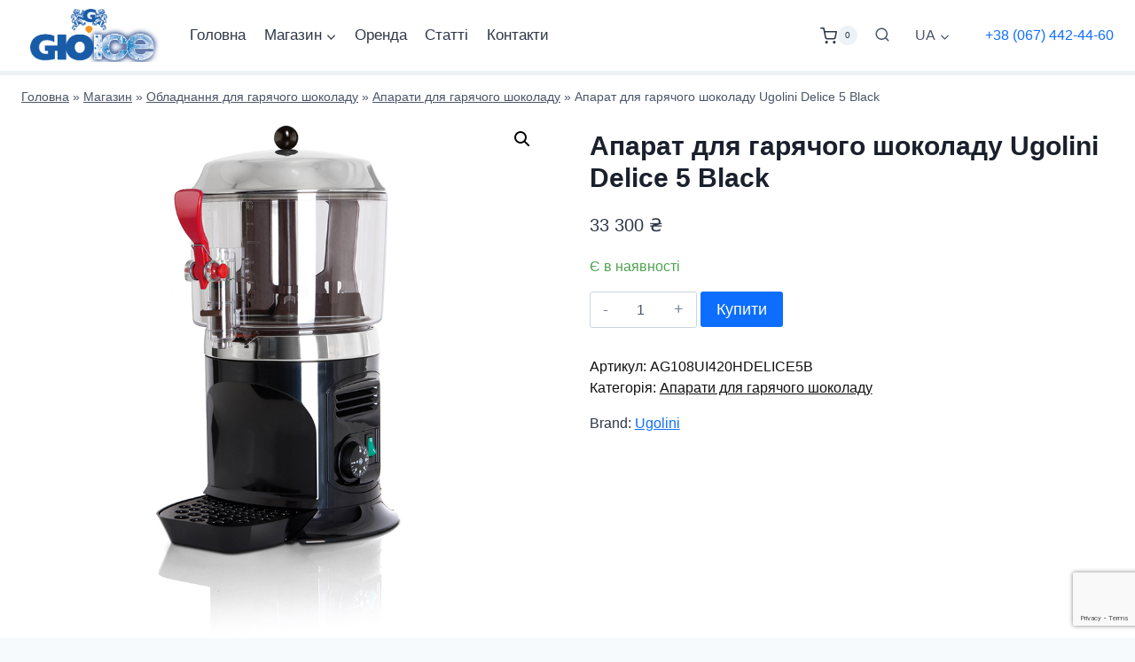

--- FILE ---
content_type: text/html; charset=UTF-8
request_url: https://gioice.com.ua/product/ua-ugolini-delice-5/
body_size: 32779
content:
<!doctype html>
<html lang="uk" class="no-js" itemtype="https://schema.org/IndividualProduct" itemscope>
<head>
	<meta charset="UTF-8">
	<meta name="viewport" content="width=device-width, initial-scale=1, minimum-scale=1">
	<meta name='robots' content='index, follow, max-image-preview:large, max-snippet:-1, max-video-preview:-1' />
<link rel="alternate" href="https://gioice.com.ua/ru/product/apparat-dlya-goryachego-shokolada-ugolini-delice-5/" hreflang="ru" />
<link rel="alternate" href="https://gioice.com.ua/product/ua-ugolini-delice-5/" hreflang="uk" />

	<!-- This site is optimized with the Yoast SEO plugin v26.8 - https://yoast.com/product/yoast-seo-wordpress/ -->
	<title>Апарат для гарячого шоколаду Ugolini Delice 5 Black - gioice.com.ua</title>
	<link rel="canonical" href="https://gioice.com.ua/product/ua-ugolini-delice-5/" />
	<meta property="og:locale" content="uk_UA" />
	<meta property="og:locale:alternate" content="ru_RU" />
	<meta property="og:type" content="article" />
	<meta property="og:title" content="Апарат для гарячого шоколаду Ugolini Delice 5 Black - gioice.com.ua" />
	<meta property="og:description" content="Апарат для гарячого шоколаду Ugolini Delice 5 Black забезпечує конвеєрну роздачу гарячого шоколаду. Універсальний, надійний, компактний та простий у використанні, він значно полегшить Вашу роботу. Має ексклюзивний, елегантний дизайн з прозорим та ударостійким полікарбонатним контейнером. Оснащений знімним краном, що дуже зручно для миття апарату. Порядок використання: 1 Очистіть апарат 2 Заповніть контейнер продуктом, підготовленим згідно..." />
	<meta property="og:url" content="https://gioice.com.ua/product/ua-ugolini-delice-5/" />
	<meta property="og:site_name" content="gioice.com.ua" />
	<meta property="article:modified_time" content="2024-11-27T17:05:04+00:00" />
	<meta property="og:image" content="https://gioice.com.ua/wp-content/uploads/2020/11/gio-apparat-dlya-goryachego-shokolada-ugolini-delice-5-black-1.jpg" />
	<meta property="og:image:width" content="900" />
	<meta property="og:image:height" content="900" />
	<meta property="og:image:type" content="image/jpeg" />
	<meta name="twitter:card" content="summary_large_image" />
	<meta name="twitter:label1" content="Прибл. час читання" />
	<meta name="twitter:data1" content="1 хвилина" />
	<script type="application/ld+json" class="yoast-schema-graph">{"@context":"https://schema.org","@graph":[{"@type":["WebPage","ItemPage"],"@id":"https://gioice.com.ua/product/ua-ugolini-delice-5/","url":"https://gioice.com.ua/product/ua-ugolini-delice-5/","name":"Апарат для гарячого шоколаду Ugolini Delice 5 Black - gioice.com.ua","isPartOf":{"@id":"https://gioice.com.ua/#website"},"primaryImageOfPage":{"@id":"https://gioice.com.ua/product/ua-ugolini-delice-5/#primaryimage"},"image":{"@id":"https://gioice.com.ua/product/ua-ugolini-delice-5/#primaryimage"},"thumbnailUrl":"https://gioice.com.ua/wp-content/uploads/2020/11/gio-apparat-dlya-goryachego-shokolada-ugolini-delice-5-black-1.jpg","datePublished":"2022-01-25T12:39:23+00:00","dateModified":"2024-11-27T17:05:04+00:00","breadcrumb":{"@id":"https://gioice.com.ua/product/ua-ugolini-delice-5/#breadcrumb"},"inLanguage":"uk","potentialAction":[{"@type":"ReadAction","target":["https://gioice.com.ua/product/ua-ugolini-delice-5/"]}]},{"@type":"ImageObject","inLanguage":"uk","@id":"https://gioice.com.ua/product/ua-ugolini-delice-5/#primaryimage","url":"https://gioice.com.ua/wp-content/uploads/2020/11/gio-apparat-dlya-goryachego-shokolada-ugolini-delice-5-black-1.jpg","contentUrl":"https://gioice.com.ua/wp-content/uploads/2020/11/gio-apparat-dlya-goryachego-shokolada-ugolini-delice-5-black-1.jpg","width":900,"height":900},{"@type":"BreadcrumbList","@id":"https://gioice.com.ua/product/ua-ugolini-delice-5/#breadcrumb","itemListElement":[{"@type":"ListItem","position":1,"name":"Головна","item":"https://gioice.com.ua/"},{"@type":"ListItem","position":2,"name":"Магазин","item":"https://gioice.com.ua/ua-shop/"},{"@type":"ListItem","position":3,"name":"Обладнання для гарячого шоколаду","item":"https://gioice.com.ua/product-category/obladnannya-dlya-garyachih-desertiv/"},{"@type":"ListItem","position":4,"name":"Апарати для гарячого шоколаду","item":"https://gioice.com.ua/product-category/obladnannya-dlya-garyachih-desertiv/aparati-dlya-garyachogo-shokoladu/"},{"@type":"ListItem","position":5,"name":"Апарат для гарячого шоколаду Ugolini Delice 5 Black"}]},{"@type":"WebSite","@id":"https://gioice.com.ua/#website","url":"https://gioice.com.ua/","name":"gioice.com.ua","description":"","publisher":{"@id":"https://gioice.com.ua/#organization"},"potentialAction":[{"@type":"SearchAction","target":{"@type":"EntryPoint","urlTemplate":"https://gioice.com.ua/?s={search_term_string}"},"query-input":{"@type":"PropertyValueSpecification","valueRequired":true,"valueName":"search_term_string"}}],"inLanguage":"uk"},{"@type":"Organization","@id":"https://gioice.com.ua/#organization","name":"Gioice","url":"https://gioice.com.ua/","logo":{"@type":"ImageObject","inLanguage":"uk","@id":"https://gioice.com.ua/#/schema/logo/image/","url":"https://gioice.com.ua/wp-content/uploads/2020/11/cropped-logo-gioice.png","contentUrl":"https://gioice.com.ua/wp-content/uploads/2020/11/cropped-logo-gioice.png","width":400,"height":161,"caption":"Gioice"},"image":{"@id":"https://gioice.com.ua/#/schema/logo/image/"}}]}</script>
	<!-- / Yoast SEO plugin. -->


<link rel='dns-prefetch' href='//use.fontawesome.com' />
<link rel="alternate" type="application/rss+xml" title="gioice.com.ua &raquo; стрічка" href="https://gioice.com.ua/feed/" />
<link rel="alternate" type="application/rss+xml" title="gioice.com.ua &raquo; Канал коментарів" href="https://gioice.com.ua/comments/feed/" />
			<script>document.documentElement.classList.remove( 'no-js' );</script>
			<link rel="alternate" type="application/rss+xml" title="gioice.com.ua &raquo; Апарат для гарячого шоколаду Ugolini Delice 5 Black Канал коментарів" href="https://gioice.com.ua/product/ua-ugolini-delice-5/feed/" />
<style id='wp-img-auto-sizes-contain-inline-css'>
img:is([sizes=auto i],[sizes^="auto," i]){contain-intrinsic-size:3000px 1500px}
/*# sourceURL=wp-img-auto-sizes-contain-inline-css */
</style>
<link rel='stylesheet' id='wp-block-library-css' href='https://gioice.com.ua/wp-includes/css/dist/block-library/style.min.css?ver=6.9' media='all' />
<style id='global-styles-inline-css'>
:root{--wp--preset--aspect-ratio--square: 1;--wp--preset--aspect-ratio--4-3: 4/3;--wp--preset--aspect-ratio--3-4: 3/4;--wp--preset--aspect-ratio--3-2: 3/2;--wp--preset--aspect-ratio--2-3: 2/3;--wp--preset--aspect-ratio--16-9: 16/9;--wp--preset--aspect-ratio--9-16: 9/16;--wp--preset--color--black: #000000;--wp--preset--color--cyan-bluish-gray: #abb8c3;--wp--preset--color--white: #ffffff;--wp--preset--color--pale-pink: #f78da7;--wp--preset--color--vivid-red: #cf2e2e;--wp--preset--color--luminous-vivid-orange: #ff6900;--wp--preset--color--luminous-vivid-amber: #fcb900;--wp--preset--color--light-green-cyan: #7bdcb5;--wp--preset--color--vivid-green-cyan: #00d084;--wp--preset--color--pale-cyan-blue: #8ed1fc;--wp--preset--color--vivid-cyan-blue: #0693e3;--wp--preset--color--vivid-purple: #9b51e0;--wp--preset--color--theme-palette-1: var(--global-palette1);--wp--preset--color--theme-palette-2: var(--global-palette2);--wp--preset--color--theme-palette-3: var(--global-palette3);--wp--preset--color--theme-palette-4: var(--global-palette4);--wp--preset--color--theme-palette-5: var(--global-palette5);--wp--preset--color--theme-palette-6: var(--global-palette6);--wp--preset--color--theme-palette-7: var(--global-palette7);--wp--preset--color--theme-palette-8: var(--global-palette8);--wp--preset--color--theme-palette-9: var(--global-palette9);--wp--preset--color--theme-palette-10: var(--global-palette10);--wp--preset--color--theme-palette-11: var(--global-palette11);--wp--preset--color--theme-palette-12: var(--global-palette12);--wp--preset--color--theme-palette-13: var(--global-palette13);--wp--preset--color--theme-palette-14: var(--global-palette14);--wp--preset--color--theme-palette-15: var(--global-palette15);--wp--preset--gradient--vivid-cyan-blue-to-vivid-purple: linear-gradient(135deg,rgb(6,147,227) 0%,rgb(155,81,224) 100%);--wp--preset--gradient--light-green-cyan-to-vivid-green-cyan: linear-gradient(135deg,rgb(122,220,180) 0%,rgb(0,208,130) 100%);--wp--preset--gradient--luminous-vivid-amber-to-luminous-vivid-orange: linear-gradient(135deg,rgb(252,185,0) 0%,rgb(255,105,0) 100%);--wp--preset--gradient--luminous-vivid-orange-to-vivid-red: linear-gradient(135deg,rgb(255,105,0) 0%,rgb(207,46,46) 100%);--wp--preset--gradient--very-light-gray-to-cyan-bluish-gray: linear-gradient(135deg,rgb(238,238,238) 0%,rgb(169,184,195) 100%);--wp--preset--gradient--cool-to-warm-spectrum: linear-gradient(135deg,rgb(74,234,220) 0%,rgb(151,120,209) 20%,rgb(207,42,186) 40%,rgb(238,44,130) 60%,rgb(251,105,98) 80%,rgb(254,248,76) 100%);--wp--preset--gradient--blush-light-purple: linear-gradient(135deg,rgb(255,206,236) 0%,rgb(152,150,240) 100%);--wp--preset--gradient--blush-bordeaux: linear-gradient(135deg,rgb(254,205,165) 0%,rgb(254,45,45) 50%,rgb(107,0,62) 100%);--wp--preset--gradient--luminous-dusk: linear-gradient(135deg,rgb(255,203,112) 0%,rgb(199,81,192) 50%,rgb(65,88,208) 100%);--wp--preset--gradient--pale-ocean: linear-gradient(135deg,rgb(255,245,203) 0%,rgb(182,227,212) 50%,rgb(51,167,181) 100%);--wp--preset--gradient--electric-grass: linear-gradient(135deg,rgb(202,248,128) 0%,rgb(113,206,126) 100%);--wp--preset--gradient--midnight: linear-gradient(135deg,rgb(2,3,129) 0%,rgb(40,116,252) 100%);--wp--preset--font-size--small: var(--global-font-size-small);--wp--preset--font-size--medium: var(--global-font-size-medium);--wp--preset--font-size--large: var(--global-font-size-large);--wp--preset--font-size--x-large: 42px;--wp--preset--font-size--larger: var(--global-font-size-larger);--wp--preset--font-size--xxlarge: var(--global-font-size-xxlarge);--wp--preset--spacing--20: 0.44rem;--wp--preset--spacing--30: 0.67rem;--wp--preset--spacing--40: 1rem;--wp--preset--spacing--50: 1.5rem;--wp--preset--spacing--60: 2.25rem;--wp--preset--spacing--70: 3.38rem;--wp--preset--spacing--80: 5.06rem;--wp--preset--shadow--natural: 6px 6px 9px rgba(0, 0, 0, 0.2);--wp--preset--shadow--deep: 12px 12px 50px rgba(0, 0, 0, 0.4);--wp--preset--shadow--sharp: 6px 6px 0px rgba(0, 0, 0, 0.2);--wp--preset--shadow--outlined: 6px 6px 0px -3px rgb(255, 255, 255), 6px 6px rgb(0, 0, 0);--wp--preset--shadow--crisp: 6px 6px 0px rgb(0, 0, 0);}:where(.is-layout-flex){gap: 0.5em;}:where(.is-layout-grid){gap: 0.5em;}body .is-layout-flex{display: flex;}.is-layout-flex{flex-wrap: wrap;align-items: center;}.is-layout-flex > :is(*, div){margin: 0;}body .is-layout-grid{display: grid;}.is-layout-grid > :is(*, div){margin: 0;}:where(.wp-block-columns.is-layout-flex){gap: 2em;}:where(.wp-block-columns.is-layout-grid){gap: 2em;}:where(.wp-block-post-template.is-layout-flex){gap: 1.25em;}:where(.wp-block-post-template.is-layout-grid){gap: 1.25em;}.has-black-color{color: var(--wp--preset--color--black) !important;}.has-cyan-bluish-gray-color{color: var(--wp--preset--color--cyan-bluish-gray) !important;}.has-white-color{color: var(--wp--preset--color--white) !important;}.has-pale-pink-color{color: var(--wp--preset--color--pale-pink) !important;}.has-vivid-red-color{color: var(--wp--preset--color--vivid-red) !important;}.has-luminous-vivid-orange-color{color: var(--wp--preset--color--luminous-vivid-orange) !important;}.has-luminous-vivid-amber-color{color: var(--wp--preset--color--luminous-vivid-amber) !important;}.has-light-green-cyan-color{color: var(--wp--preset--color--light-green-cyan) !important;}.has-vivid-green-cyan-color{color: var(--wp--preset--color--vivid-green-cyan) !important;}.has-pale-cyan-blue-color{color: var(--wp--preset--color--pale-cyan-blue) !important;}.has-vivid-cyan-blue-color{color: var(--wp--preset--color--vivid-cyan-blue) !important;}.has-vivid-purple-color{color: var(--wp--preset--color--vivid-purple) !important;}.has-black-background-color{background-color: var(--wp--preset--color--black) !important;}.has-cyan-bluish-gray-background-color{background-color: var(--wp--preset--color--cyan-bluish-gray) !important;}.has-white-background-color{background-color: var(--wp--preset--color--white) !important;}.has-pale-pink-background-color{background-color: var(--wp--preset--color--pale-pink) !important;}.has-vivid-red-background-color{background-color: var(--wp--preset--color--vivid-red) !important;}.has-luminous-vivid-orange-background-color{background-color: var(--wp--preset--color--luminous-vivid-orange) !important;}.has-luminous-vivid-amber-background-color{background-color: var(--wp--preset--color--luminous-vivid-amber) !important;}.has-light-green-cyan-background-color{background-color: var(--wp--preset--color--light-green-cyan) !important;}.has-vivid-green-cyan-background-color{background-color: var(--wp--preset--color--vivid-green-cyan) !important;}.has-pale-cyan-blue-background-color{background-color: var(--wp--preset--color--pale-cyan-blue) !important;}.has-vivid-cyan-blue-background-color{background-color: var(--wp--preset--color--vivid-cyan-blue) !important;}.has-vivid-purple-background-color{background-color: var(--wp--preset--color--vivid-purple) !important;}.has-black-border-color{border-color: var(--wp--preset--color--black) !important;}.has-cyan-bluish-gray-border-color{border-color: var(--wp--preset--color--cyan-bluish-gray) !important;}.has-white-border-color{border-color: var(--wp--preset--color--white) !important;}.has-pale-pink-border-color{border-color: var(--wp--preset--color--pale-pink) !important;}.has-vivid-red-border-color{border-color: var(--wp--preset--color--vivid-red) !important;}.has-luminous-vivid-orange-border-color{border-color: var(--wp--preset--color--luminous-vivid-orange) !important;}.has-luminous-vivid-amber-border-color{border-color: var(--wp--preset--color--luminous-vivid-amber) !important;}.has-light-green-cyan-border-color{border-color: var(--wp--preset--color--light-green-cyan) !important;}.has-vivid-green-cyan-border-color{border-color: var(--wp--preset--color--vivid-green-cyan) !important;}.has-pale-cyan-blue-border-color{border-color: var(--wp--preset--color--pale-cyan-blue) !important;}.has-vivid-cyan-blue-border-color{border-color: var(--wp--preset--color--vivid-cyan-blue) !important;}.has-vivid-purple-border-color{border-color: var(--wp--preset--color--vivid-purple) !important;}.has-vivid-cyan-blue-to-vivid-purple-gradient-background{background: var(--wp--preset--gradient--vivid-cyan-blue-to-vivid-purple) !important;}.has-light-green-cyan-to-vivid-green-cyan-gradient-background{background: var(--wp--preset--gradient--light-green-cyan-to-vivid-green-cyan) !important;}.has-luminous-vivid-amber-to-luminous-vivid-orange-gradient-background{background: var(--wp--preset--gradient--luminous-vivid-amber-to-luminous-vivid-orange) !important;}.has-luminous-vivid-orange-to-vivid-red-gradient-background{background: var(--wp--preset--gradient--luminous-vivid-orange-to-vivid-red) !important;}.has-very-light-gray-to-cyan-bluish-gray-gradient-background{background: var(--wp--preset--gradient--very-light-gray-to-cyan-bluish-gray) !important;}.has-cool-to-warm-spectrum-gradient-background{background: var(--wp--preset--gradient--cool-to-warm-spectrum) !important;}.has-blush-light-purple-gradient-background{background: var(--wp--preset--gradient--blush-light-purple) !important;}.has-blush-bordeaux-gradient-background{background: var(--wp--preset--gradient--blush-bordeaux) !important;}.has-luminous-dusk-gradient-background{background: var(--wp--preset--gradient--luminous-dusk) !important;}.has-pale-ocean-gradient-background{background: var(--wp--preset--gradient--pale-ocean) !important;}.has-electric-grass-gradient-background{background: var(--wp--preset--gradient--electric-grass) !important;}.has-midnight-gradient-background{background: var(--wp--preset--gradient--midnight) !important;}.has-small-font-size{font-size: var(--wp--preset--font-size--small) !important;}.has-medium-font-size{font-size: var(--wp--preset--font-size--medium) !important;}.has-large-font-size{font-size: var(--wp--preset--font-size--large) !important;}.has-x-large-font-size{font-size: var(--wp--preset--font-size--x-large) !important;}
/*# sourceURL=global-styles-inline-css */
</style>

<style id='classic-theme-styles-inline-css'>
/*! This file is auto-generated */
.wp-block-button__link{color:#fff;background-color:#32373c;border-radius:9999px;box-shadow:none;text-decoration:none;padding:calc(.667em + 2px) calc(1.333em + 2px);font-size:1.125em}.wp-block-file__button{background:#32373c;color:#fff;text-decoration:none}
/*# sourceURL=/wp-includes/css/classic-themes.min.css */
</style>
<link rel='stylesheet' id='wp-components-css' href='https://gioice.com.ua/wp-includes/css/dist/components/style.min.css?ver=6.9' media='all' />
<link rel='stylesheet' id='wp-preferences-css' href='https://gioice.com.ua/wp-includes/css/dist/preferences/style.min.css?ver=6.9' media='all' />
<link rel='stylesheet' id='wp-block-editor-css' href='https://gioice.com.ua/wp-includes/css/dist/block-editor/style.min.css?ver=6.9' media='all' />
<link rel='stylesheet' id='popup-maker-block-library-style-css' href='https://gioice.com.ua/wp-content/plugins/popup-maker/dist/packages/block-library-style.css?ver=dbea705cfafe089d65f1' media='all' />
<style id='font-awesome-svg-styles-default-inline-css'>
.svg-inline--fa {
  display: inline-block;
  height: 1em;
  overflow: visible;
  vertical-align: -.125em;
}
/*# sourceURL=font-awesome-svg-styles-default-inline-css */
</style>
<link rel='stylesheet' id='font-awesome-svg-styles-css' href='https://gioice.com.ua/wp-content/uploads/font-awesome/v7.1.0/css/svg-with-js.css' media='all' />
<style id='font-awesome-svg-styles-inline-css'>
   .wp-block-font-awesome-icon svg::before,
   .wp-rich-text-font-awesome-icon svg::before {content: unset;}
/*# sourceURL=font-awesome-svg-styles-inline-css */
</style>
<link rel='stylesheet' id='photoswipe-css' href='https://gioice.com.ua/wp-content/plugins/woocommerce/assets/css/photoswipe/photoswipe.min.css?ver=10.4.3' media='all' />
<link rel='stylesheet' id='photoswipe-default-skin-css' href='https://gioice.com.ua/wp-content/plugins/woocommerce/assets/css/photoswipe/default-skin/default-skin.min.css?ver=10.4.3' media='all' />
<style id='woocommerce-inline-inline-css'>
.woocommerce form .form-row .required { visibility: visible; }
/*# sourceURL=woocommerce-inline-inline-css */
</style>
<link rel='stylesheet' id='contact-form-7-css' href='https://gioice.com.ua/wp-content/plugins/contact-form-7/includes/css/styles.css?ver=6.1.4' media='all' />
<link rel='stylesheet' id='megamenu-css' href='https://gioice.com.ua/wp-content/uploads/maxmegamenu/style_uk.css?ver=bc0d4b' media='all' />
<link rel='stylesheet' id='dashicons-css' href='https://gioice.com.ua/wp-includes/css/dashicons.min.css?ver=6.9' media='all' />
<link rel='stylesheet' id='kadence-parent-style-css' href='https://gioice.com.ua/wp-content/themes/kadence/style.css?ver=6.9' media='all' />
<link rel='stylesheet' id='kadence-child-style-css' href='https://gioice.com.ua/wp-content/themes/kadence-gio/style.css?ver=1.0.0' media='all' />
<link rel='stylesheet' id='kadence-global-css' href='https://gioice.com.ua/wp-content/themes/kadence/assets/css/global.min.css?ver=1.4.3' media='all' />
<style id='kadence-global-inline-css'>
/* Kadence Base CSS */
:root{--global-palette1:#0d6efd;--global-palette2:#0e4faa;--global-palette3:#1A202C;--global-palette4:#2D3748;--global-palette5:#4A5568;--global-palette6:#718096;--global-palette7:#EDF2F7;--global-palette8:#F7FAFC;--global-palette9:#ffffff;--global-palette10:oklch(from var(--global-palette1) calc(l + 0.10 * (1 - l)) calc(c * 1.00) calc(h + 180) / 100%);--global-palette11:#13612e;--global-palette12:#1159af;--global-palette13:#b82105;--global-palette14:#f7630c;--global-palette15:#f5a524;--global-palette9rgb:255, 255, 255;--global-palette-highlight:var(--global-palette1);--global-palette-highlight-alt:var(--global-palette2);--global-palette-highlight-alt2:var(--global-palette9);--global-palette-btn-bg:var(--global-palette1);--global-palette-btn-bg-hover:var(--global-palette2);--global-palette-btn:var(--global-palette9);--global-palette-btn-hover:var(--global-palette9);--global-palette-btn-sec-bg:var(--global-palette7);--global-palette-btn-sec-bg-hover:var(--global-palette2);--global-palette-btn-sec:var(--global-palette3);--global-palette-btn-sec-hover:var(--global-palette9);--global-body-font-family:-apple-system,BlinkMacSystemFont,"Segoe UI",Roboto,Oxygen-Sans,Ubuntu,Cantarell,"Helvetica Neue",sans-serif, "Apple Color Emoji", "Segoe UI Emoji", "Segoe UI Symbol";--global-heading-font-family:inherit;--global-primary-nav-font-family:inherit;--global-fallback-font:sans-serif;--global-display-fallback-font:sans-serif;--global-content-width:1290px;--global-content-wide-width:calc(1290px + 230px);--global-content-narrow-width:842px;--global-content-edge-padding:1.5rem;--global-content-boxed-padding:2rem;--global-calc-content-width:calc(1290px - var(--global-content-edge-padding) - var(--global-content-edge-padding) );--wp--style--global--content-size:var(--global-calc-content-width);}.wp-site-blocks{--global-vw:calc( 100vw - ( 0.5 * var(--scrollbar-offset)));}body{background:var(--global-palette8);}body, input, select, optgroup, textarea{font-style:normal;font-weight:400;font-size:16px;line-height:1.5;font-family:var(--global-body-font-family);color:var(--global-palette4);}.content-bg, body.content-style-unboxed .site{background:var(--global-palette9);}h1,h2,h3,h4,h5,h6{font-family:var(--global-heading-font-family);}h1{font-weight:700;font-size:32px;line-height:1.5;color:var(--global-palette3);}h2{font-weight:700;font-size:28px;line-height:1.5;color:var(--global-palette3);}h3{font-weight:700;font-size:24px;line-height:1.5;color:var(--global-palette3);}h4{font-weight:700;font-size:22px;line-height:1.5;color:var(--global-palette4);}h5{font-weight:700;font-size:20px;line-height:1.5;color:var(--global-palette4);}h6{font-weight:700;font-size:18px;line-height:1.5;color:var(--global-palette5);}.entry-hero .kadence-breadcrumbs{max-width:1290px;}.site-container, .site-header-row-layout-contained, .site-footer-row-layout-contained, .entry-hero-layout-contained, .comments-area, .alignfull > .wp-block-cover__inner-container, .alignwide > .wp-block-cover__inner-container{max-width:var(--global-content-width);}.content-width-narrow .content-container.site-container, .content-width-narrow .hero-container.site-container{max-width:var(--global-content-narrow-width);}@media all and (min-width: 1520px){.wp-site-blocks .content-container  .alignwide{margin-left:-115px;margin-right:-115px;width:unset;max-width:unset;}}@media all and (min-width: 1102px){.content-width-narrow .wp-site-blocks .content-container .alignwide{margin-left:-130px;margin-right:-130px;width:unset;max-width:unset;}}.content-style-boxed .wp-site-blocks .entry-content .alignwide{margin-left:calc( -1 * var( --global-content-boxed-padding ) );margin-right:calc( -1 * var( --global-content-boxed-padding ) );}.content-area{margin-top:2rem;margin-bottom:2rem;}@media all and (max-width: 1024px){.content-area{margin-top:3rem;margin-bottom:3rem;}}@media all and (max-width: 767px){.content-area{margin-top:2rem;margin-bottom:2rem;}}@media all and (max-width: 1024px){:root{--global-content-boxed-padding:2rem;}}@media all and (max-width: 767px){:root{--global-content-boxed-padding:1.5rem;}}.entry-content-wrap{padding:2rem;}@media all and (max-width: 1024px){.entry-content-wrap{padding:2rem;}}@media all and (max-width: 767px){.entry-content-wrap{padding:1.5rem;}}.entry.single-entry{box-shadow:0px 15px 15px -10px rgba(0,0,0,0.05);}.entry.loop-entry{box-shadow:0px 15px 15px -10px rgba(0,0,0,0.05);}.loop-entry .entry-content-wrap{padding:1rem;}@media all and (max-width: 1024px){.loop-entry .entry-content-wrap{padding:2rem;}}@media all and (max-width: 767px){.loop-entry .entry-content-wrap{padding:1.5rem;}}button, .button, .wp-block-button__link, input[type="button"], input[type="reset"], input[type="submit"], .fl-button, .elementor-button-wrapper .elementor-button, .wc-block-components-checkout-place-order-button, .wc-block-cart__submit{box-shadow:0px 0px 0px -7px rgba(0,0,0,0);}button:hover, button:focus, button:active, .button:hover, .button:focus, .button:active, .wp-block-button__link:hover, .wp-block-button__link:focus, .wp-block-button__link:active, input[type="button"]:hover, input[type="button"]:focus, input[type="button"]:active, input[type="reset"]:hover, input[type="reset"]:focus, input[type="reset"]:active, input[type="submit"]:hover, input[type="submit"]:focus, input[type="submit"]:active, .elementor-button-wrapper .elementor-button:hover, .elementor-button-wrapper .elementor-button:focus, .elementor-button-wrapper .elementor-button:active, .wc-block-cart__submit:hover{box-shadow:0px 15px 25px -7px rgba(0,0,0,0.1);}.kb-button.kb-btn-global-outline.kb-btn-global-inherit{padding-top:calc(px - 2px);padding-right:calc(px - 2px);padding-bottom:calc(px - 2px);padding-left:calc(px - 2px);}@media all and (min-width: 1025px){.transparent-header .entry-hero .entry-hero-container-inner{padding-top:70px;}}@media all and (max-width: 1024px){.mobile-transparent-header .entry-hero .entry-hero-container-inner{padding-top:70px;}}@media all and (max-width: 767px){.mobile-transparent-header .entry-hero .entry-hero-container-inner{padding-top:70px;}}.loop-entry.type-post h2.entry-title{font-style:normal;font-size:20px;line-height:1.2;color:var(--global-palette4);}
/* Kadence Header CSS */
@media all and (max-width: 1024px){.mobile-transparent-header #masthead{position:absolute;left:0px;right:0px;z-index:100;}.kadence-scrollbar-fixer.mobile-transparent-header #masthead{right:var(--scrollbar-offset,0);}.mobile-transparent-header #masthead, .mobile-transparent-header .site-top-header-wrap .site-header-row-container-inner, .mobile-transparent-header .site-main-header-wrap .site-header-row-container-inner, .mobile-transparent-header .site-bottom-header-wrap .site-header-row-container-inner{background:transparent;}.site-header-row-tablet-layout-fullwidth, .site-header-row-tablet-layout-standard{padding:0px;}}@media all and (min-width: 1025px){.transparent-header #masthead{position:absolute;left:0px;right:0px;z-index:100;}.transparent-header.kadence-scrollbar-fixer #masthead{right:var(--scrollbar-offset,0);}.transparent-header #masthead, .transparent-header .site-top-header-wrap .site-header-row-container-inner, .transparent-header .site-main-header-wrap .site-header-row-container-inner, .transparent-header .site-bottom-header-wrap .site-header-row-container-inner{background:transparent;}}.site-branding a.brand img{max-width:150px;}.site-branding a.brand img.svg-logo-image{width:150px;}.site-branding{padding:10px 10px 10px 10px;}#masthead, #masthead .kadence-sticky-header.item-is-fixed:not(.item-at-start):not(.site-header-row-container):not(.site-main-header-wrap), #masthead .kadence-sticky-header.item-is-fixed:not(.item-at-start) > .site-header-row-container-inner{background:#ffffff;}.site-main-header-wrap .site-header-row-container-inner{border-bottom:5px solid var(--global-palette7);}.site-main-header-inner-wrap{min-height:70px;}.header-navigation[class*="header-navigation-style-underline"] .header-menu-container.primary-menu-container>ul>li>a:after{width:calc( 100% - 1.2em);}.main-navigation .primary-menu-container > ul > li.menu-item > a{padding-left:calc(1.2em / 2);padding-right:calc(1.2em / 2);padding-top:0.6em;padding-bottom:0.6em;color:#2d3748;}.main-navigation .primary-menu-container > ul > li.menu-item .dropdown-nav-special-toggle{right:calc(1.2em / 2);}.main-navigation .primary-menu-container > ul li.menu-item > a{font-style:normal;font-weight:500;font-size:17px;line-height:1.3;}.main-navigation .primary-menu-container > ul > li.menu-item > a:hover{color:var(--global-palette1);background:var(--global-palette9);}.main-navigation .primary-menu-container > ul > li.menu-item.current-menu-item > a{color:var(--global-palette1);background:var(--global-palette9);}.header-navigation[class*="header-navigation-style-underline"] .header-menu-container.secondary-menu-container>ul>li>a:after{width:calc( 100% - 1.2em);}.secondary-navigation .secondary-menu-container > ul > li.menu-item > a{padding-left:calc(1.2em / 2);padding-right:calc(1.2em / 2);padding-top:0.6em;padding-bottom:0.6em;color:var(--global-palette5);}.secondary-navigation .primary-menu-container > ul > li.menu-item .dropdown-nav-special-toggle{right:calc(1.2em / 2);}.secondary-navigation .secondary-menu-container > ul > li.menu-item > a:hover{color:var(--global-palette-highlight);}.secondary-navigation .secondary-menu-container > ul > li.menu-item.current-menu-item > a{color:var(--global-palette3);}.header-navigation .header-menu-container ul ul.sub-menu, .header-navigation .header-menu-container ul ul.submenu{background:var(--global-palette3);box-shadow:0px 2px 13px 0px rgba(0,0,0,0.1);}.header-navigation .header-menu-container ul ul li.menu-item, .header-menu-container ul.menu > li.kadence-menu-mega-enabled > ul > li.menu-item > a{border-bottom:1px solid rgba(255,255,255,0.1);border-radius:0px 0px 0px 0px;}.header-navigation .header-menu-container ul ul li.menu-item > a{width:200px;padding-top:0.8em;padding-bottom:0.8em;color:var(--global-palette8);font-style:normal;font-weight:normal;font-size:13px;line-height:1.3;}.header-navigation .header-menu-container ul ul li.menu-item > a:hover{color:var(--global-palette9);background:var(--global-palette4);border-radius:0px 0px 0px 0px;}.header-navigation .header-menu-container ul ul li.menu-item.current-menu-item > a{color:var(--global-palette9);background:var(--global-palette4);border-radius:0px 0px 0px 0px;}.mobile-toggle-open-container .menu-toggle-open, .mobile-toggle-open-container .menu-toggle-open:focus{color:var(--global-palette5);padding:0.4em 0.6em 0.4em 0.6em;font-size:14px;}.mobile-toggle-open-container .menu-toggle-open.menu-toggle-style-bordered{border:1px solid currentColor;}.mobile-toggle-open-container .menu-toggle-open .menu-toggle-icon{font-size:40px;}.mobile-toggle-open-container .menu-toggle-open:hover, .mobile-toggle-open-container .menu-toggle-open:focus-visible{color:var(--global-palette-highlight);}.mobile-navigation ul li{font-style:normal;font-size:15px;line-height:1.2;}.mobile-navigation ul li a{padding-top:1em;padding-bottom:1em;}.mobile-navigation ul li > a, .mobile-navigation ul li.menu-item-has-children > .drawer-nav-drop-wrap{color:var(--global-palette8);}.mobile-navigation ul li.current-menu-item > a, .mobile-navigation ul li.current-menu-item.menu-item-has-children > .drawer-nav-drop-wrap{color:var(--global-palette-highlight);}.mobile-navigation ul li.menu-item-has-children .drawer-nav-drop-wrap, .mobile-navigation ul li:not(.menu-item-has-children) a{border-bottom:0.8px solid rgba(255,255,255,0.1);}.mobile-navigation:not(.drawer-navigation-parent-toggle-true) ul li.menu-item-has-children .drawer-nav-drop-wrap button{border-left:0.8px solid rgba(255,255,255,0.1);}#mobile-drawer .drawer-header .drawer-toggle{padding:0.6em 0.15em 0.6em 0.15em;font-size:40px;}.header-html{font-style:normal;line-height:1.3;}.header-mobile-cart-wrap .header-cart-button .kadence-svg-iconset{font-size:1.6em;}.search-toggle-open-container .search-toggle-open{color:var(--global-palette5);}.search-toggle-open-container .search-toggle-open.search-toggle-style-bordered{border:1px solid currentColor;}.search-toggle-open-container .search-toggle-open .search-toggle-icon{font-size:1em;}.search-toggle-open-container .search-toggle-open:hover, .search-toggle-open-container .search-toggle-open:focus{color:var(--global-palette-highlight);}#search-drawer .drawer-inner{background:rgba(9, 12, 16, 0.97);}.mobile-html{font-style:normal;line-height:1.3;}.mobile-html a{color:#ffffff;}.mobile-html a:hover{color:var(--global-palette1);}
/* Kadence Footer CSS */
.site-middle-footer-wrap .site-footer-row-container-inner{background:#f8f9fa;font-style:normal;font-size:15px;line-height:1.2;}.site-middle-footer-inner-wrap{padding-top:5px;padding-bottom:5px;grid-column-gap:10px;grid-row-gap:10px;}.site-middle-footer-inner-wrap .widget{margin-bottom:10px;}.site-middle-footer-inner-wrap .widget-area .widget-title{font-style:normal;font-weight:700;line-height:1.2;text-transform:none;}.site-middle-footer-inner-wrap .site-footer-section:not(:last-child):after{right:calc(-10px / 2);}.site-top-footer-wrap .site-footer-row-container-inner{background:#f8f9fa;}.site-top-footer-inner-wrap{padding-top:10px;padding-bottom:10px;grid-column-gap:30px;grid-row-gap:30px;}.site-top-footer-inner-wrap .widget{margin-bottom:30px;}.site-top-footer-inner-wrap .site-footer-section:not(:last-child):after{right:calc(-30px / 2);}.site-bottom-footer-wrap .site-footer-row-container-inner{background:#f8f9fa;}.site-bottom-footer-inner-wrap{padding-top:5px;padding-bottom:5px;grid-column-gap:30px;}.site-bottom-footer-inner-wrap .widget{margin-bottom:30px;}.site-bottom-footer-inner-wrap .site-footer-section:not(:last-child):after{right:calc(-30px / 2);}#colophon .footer-html{margin:5px 5px 5px 5px;}
/* Kadence Woo CSS */
.woocommerce table.shop_table td.product-quantity{min-width:130px;}@media all and (max-width: 767px){.woocommerce-demo-store .woocommerce-store-notice a, .woocommerce-demo-store .woocommerce-store-notice{line-height:1.4-;}}.entry-hero.product-hero-section .entry-header{min-height:200px;}.product-title .kadence-breadcrumbs{font-style:normal;font-weight:regular;font-size:14px;line-height:1.2;font-family:-apple-system,BlinkMacSystemFont,"Segoe UI",Roboto,Oxygen-Sans,Ubuntu,Cantarell,"Helvetica Neue",sans-serif, "Apple Color Emoji", "Segoe UI Emoji", "Segoe UI Symbol";}@media all and (max-width: 767px){.product-title .kadence-breadcrumbs{line-height:1.4-;}}.product-title .single-category{font-weight:700;font-size:32px;line-height:1.5;color:var(--global-palette3);}.wp-site-blocks .product-hero-section .extra-title{font-weight:700;font-size:32px;line-height:1.5;}.woocommerce div.product .product_title{font-style:normal;font-size:30px;line-height:1.2;}@media all and (max-width: 1024px){.woocommerce div.product .product_title{font-size:24px;}}@media all and (max-width: 767px){.woocommerce div.product .product_title{font-size:22px;}}.woocommerce div.product .product-single-category{font-style:normal;font-size:15px;}@media all and (max-width: 767px){.woocommerce ul.products:not(.products-list-view), .wp-site-blocks .wc-block-grid:not(.has-2-columns):not(.has-1-columns) .wc-block-grid__products{grid-template-columns:repeat(2, minmax(0, 1fr));column-gap:0.5rem;grid-row-gap:0.5rem;}}.wp-site-blocks .product-archive-title h1{font-style:normal;font-weight:700;line-height:1.2;}.woocommerce ul.products li.product h3, .woocommerce ul.products li.product .product-details .woocommerce-loop-product__title, .woocommerce ul.products li.product .product-details .woocommerce-loop-category__title, .wc-block-grid__products .wc-block-grid__product .wc-block-grid__product-title{font-style:normal;font-weight:normal;font-size:14px;line-height:1.2;}.woocommerce ul.products li.product .product-details .price, .wc-block-grid__products .wc-block-grid__product .wc-block-grid__product-price{font-style:normal;font-weight:600;font-size:17px;line-height:1.2;}.woocommerce ul.products.woo-archive-btn-button .product-action-wrap .button:not(.kb-button), .woocommerce ul.products li.woo-archive-btn-button .button:not(.kb-button), .wc-block-grid__product.woo-archive-btn-button .product-details .wc-block-grid__product-add-to-cart .wp-block-button__link{border:2px none transparent;box-shadow:0px 0px 0px 0px rgba(0,0,0,0.0);}.woocommerce ul.products.woo-archive-btn-button .product-action-wrap .button:not(.kb-button):hover, .woocommerce ul.products li.woo-archive-btn-button .button:not(.kb-button):hover, .wc-block-grid__product.woo-archive-btn-button .product-details .wc-block-grid__product-add-to-cart .wp-block-button__link:hover{box-shadow:0px 0px 0px 0px rgba(0,0,0,0);}
/*# sourceURL=kadence-global-inline-css */
</style>
<link rel='stylesheet' id='kadence-simplelightbox-css-css' href='https://gioice.com.ua/wp-content/themes/kadence/assets/css/simplelightbox.min.css?ver=1.4.3' media='all' />
<link rel='stylesheet' id='kadence-header-css' href='https://gioice.com.ua/wp-content/themes/kadence/assets/css/header.min.css?ver=1.4.3' media='all' />
<link rel='stylesheet' id='kadence-content-css' href='https://gioice.com.ua/wp-content/themes/kadence/assets/css/content.min.css?ver=1.4.3' media='all' />
<link rel='stylesheet' id='kadence-comments-css' href='https://gioice.com.ua/wp-content/themes/kadence/assets/css/comments.min.css?ver=1.4.3' media='all' />
<link rel='stylesheet' id='kadence-related-posts-css' href='https://gioice.com.ua/wp-content/themes/kadence/assets/css/related-posts.min.css?ver=1.4.3' media='all' />
<link rel='stylesheet' id='kad-splide-css' href='https://gioice.com.ua/wp-content/themes/kadence/assets/css/kadence-splide.min.css?ver=1.4.3' media='all' />
<link rel='stylesheet' id='kadence-woocommerce-css' href='https://gioice.com.ua/wp-content/themes/kadence/assets/css/woocommerce.min.css?ver=1.4.3' media='all' />
<link rel='stylesheet' id='kadence-footer-css' href='https://gioice.com.ua/wp-content/themes/kadence/assets/css/footer.min.css?ver=1.4.3' media='all' />
<link rel='stylesheet' id='font-awesome-official-css' href='https://use.fontawesome.com/releases/v7.1.0/css/all.css' media='all' integrity="sha384-YgSbYtJcfPnMV/aJ0UdQk84ctht/ckX0MrfQwxOhw43RMBw2WSaDSMVh4gQwLdE4" crossorigin="anonymous" />
<link rel='stylesheet' id='pwb-styles-frontend-css' href='https://gioice.com.ua/wp-content/plugins/perfect-woocommerce-brands/build/frontend/css/style.css?ver=3.6.8' media='all' />
<link rel='stylesheet' id='popup-maker-site-css' href='//gioice.com.ua/wp-content/uploads/pum/pum-site-styles-1.css?generated=1757498143&#038;ver=1.21.5' media='all' />
<link rel='stylesheet' id='kadence-polylang-css' href='https://gioice.com.ua/wp-content/themes/kadence/assets/css/polylang.min.css?ver=1.4.3' media='all' />
<link rel='stylesheet' id='font-awesome-official-v4shim-css' href='https://use.fontawesome.com/releases/v7.1.0/css/v4-shims.css' media='all' integrity="sha384-x7gY7KtJtebXMA+u0+29uPlUOz4p7j98RqgzQi1GfRXoi2lLDwinWvWfqWmlDB/i" crossorigin="anonymous" />
<!--n2css--><!--n2js--><script src="https://gioice.com.ua/wp-includes/js/jquery/jquery.min.js?ver=3.7.1" id="jquery-core-js"></script>
<script src="https://gioice.com.ua/wp-includes/js/jquery/jquery-migrate.min.js?ver=3.4.1" id="jquery-migrate-js"></script>
<script src="https://gioice.com.ua/wp-content/plugins/woocommerce/assets/js/jquery-blockui/jquery.blockUI.min.js?ver=2.7.0-wc.10.4.3" id="wc-jquery-blockui-js" defer data-wp-strategy="defer"></script>
<script id="wc-add-to-cart-js-extra">
var wc_add_to_cart_params = {"ajax_url":"/wp-admin/admin-ajax.php","wc_ajax_url":"/?wc-ajax=%%endpoint%%","i18n_view_cart":"\u041f\u0435\u0440\u0435\u0433\u043b\u044f\u043d\u0443\u0442\u0438 \u043a\u043e\u0448\u0438\u043a","cart_url":"https://gioice.com.ua/ua-cart/","is_cart":"","cart_redirect_after_add":"no"};
//# sourceURL=wc-add-to-cart-js-extra
</script>
<script src="https://gioice.com.ua/wp-content/plugins/woocommerce/assets/js/frontend/add-to-cart.min.js?ver=10.4.3" id="wc-add-to-cart-js" defer data-wp-strategy="defer"></script>
<script src="https://gioice.com.ua/wp-content/plugins/woocommerce/assets/js/zoom/jquery.zoom.min.js?ver=1.7.21-wc.10.4.3" id="wc-zoom-js" defer data-wp-strategy="defer"></script>
<script src="https://gioice.com.ua/wp-content/plugins/woocommerce/assets/js/flexslider/jquery.flexslider.min.js?ver=2.7.2-wc.10.4.3" id="wc-flexslider-js" defer data-wp-strategy="defer"></script>
<script src="https://gioice.com.ua/wp-content/plugins/woocommerce/assets/js/photoswipe/photoswipe.min.js?ver=4.1.1-wc.10.4.3" id="wc-photoswipe-js" defer data-wp-strategy="defer"></script>
<script src="https://gioice.com.ua/wp-content/plugins/woocommerce/assets/js/photoswipe/photoswipe-ui-default.min.js?ver=4.1.1-wc.10.4.3" id="wc-photoswipe-ui-default-js" defer data-wp-strategy="defer"></script>
<script id="wc-single-product-js-extra">
var wc_single_product_params = {"i18n_required_rating_text":"\u0411\u0443\u0434\u044c \u043b\u0430\u0441\u043a\u0430, \u043e\u0446\u0456\u043d\u0456\u0442\u044c","i18n_rating_options":["1 \u0437 5 \u0437\u0456\u0440\u043e\u043a","2 \u0437 5 \u0437\u0456\u0440\u043e\u043a","3 \u0437 5 \u0437\u0456\u0440\u043e\u043a","4 \u0437 5 \u0437\u0456\u0440\u043e\u043a","5 \u0437 5 \u0437\u0456\u0440\u043e\u043a"],"i18n_product_gallery_trigger_text":"\u041f\u0435\u0440\u0435\u0433\u043b\u044f\u0434 \u0433\u0430\u043b\u0435\u0440\u0435\u0457 \u0437\u043e\u0431\u0440\u0430\u0436\u0435\u043d\u044c \u0443 \u043f\u043e\u0432\u043d\u043e\u0435\u043a\u0440\u0430\u043d\u043d\u043e\u043c\u0443 \u0440\u0435\u0436\u0438\u043c\u0456","review_rating_required":"yes","flexslider":{"rtl":false,"animation":"slide","smoothHeight":true,"directionNav":false,"controlNav":"thumbnails","slideshow":false,"animationSpeed":500,"animationLoop":false,"allowOneSlide":false},"zoom_enabled":"1","zoom_options":[],"photoswipe_enabled":"1","photoswipe_options":{"shareEl":false,"closeOnScroll":false,"history":false,"hideAnimationDuration":0,"showAnimationDuration":0},"flexslider_enabled":"1"};
//# sourceURL=wc-single-product-js-extra
</script>
<script src="https://gioice.com.ua/wp-content/plugins/woocommerce/assets/js/frontend/single-product.min.js?ver=10.4.3" id="wc-single-product-js" defer data-wp-strategy="defer"></script>
<script src="https://gioice.com.ua/wp-content/plugins/woocommerce/assets/js/js-cookie/js.cookie.min.js?ver=2.1.4-wc.10.4.3" id="wc-js-cookie-js" defer data-wp-strategy="defer"></script>
<script id="woocommerce-js-extra">
var woocommerce_params = {"ajax_url":"/wp-admin/admin-ajax.php","wc_ajax_url":"/?wc-ajax=%%endpoint%%","i18n_password_show":"\u041f\u043e\u043a\u0430\u0437\u0430\u0442\u0438 \u043f\u0430\u0440\u043e\u043b\u044c","i18n_password_hide":"\u0421\u0445\u043e\u0432\u0430\u0442\u0438 \u043f\u0430\u0440\u043e\u043b\u044c"};
//# sourceURL=woocommerce-js-extra
</script>
<script src="https://gioice.com.ua/wp-content/plugins/woocommerce/assets/js/frontend/woocommerce.min.js?ver=10.4.3" id="woocommerce-js" defer data-wp-strategy="defer"></script>
<link rel="https://api.w.org/" href="https://gioice.com.ua/wp-json/" /><link rel="alternate" title="JSON" type="application/json" href="https://gioice.com.ua/wp-json/wp/v2/product/2333" /><link rel="EditURI" type="application/rsd+xml" title="RSD" href="https://gioice.com.ua/xmlrpc.php?rsd" />
<meta name="generator" content="WordPress 6.9" />
<meta name="generator" content="WooCommerce 10.4.3" />
<link rel='shortlink' href='https://gioice.com.ua/?p=2333' />
<script type="text/javascript">window.ccb_nonces = {"ccb_payment":"23f2cda2e6","ccb_contact_form":"32a3fae04a","ccb_woo_checkout":"a610ff9f91","ccb_add_order":"450b13fdc5","ccb_orders":"d3b2ec1504","ccb_send_invoice":"a244b612fc","ccb_get_invoice":"6e4a3bb891","ccb_wp_hook_nonce":"3c48ca02d5","ccb_razorpay_receive":"ee4e4d05f8","ccb_woocommerce_payment":"166ae03b87","ccb_calc_views":"b74a1fda27","ccb_calc_interactions":"b1cf28eae2"};</script><style id="woo-custom-stock-status" data-wcss-ver="1.6.6" >.woocommerce div.product .woo-custom-stock-status.in_stock_color { color: #4ea24e !important; font-size: inherit }.woo-custom-stock-status.in_stock_color { color: #4ea24e !important; font-size: inherit }.wc-block-components-product-badge{display:none!important;}ul .in_stock_color,ul.products .in_stock_color, li.wc-block-grid__product .in_stock_color { color: #4ea24e !important; font-size: inherit }.woocommerce-table__product-name .in_stock_color { color: #4ea24e !important; font-size: inherit }p.in_stock_color { color: #4ea24e !important; font-size: inherit }.woocommerce div.product .wc-block-components-product-price .woo-custom-stock-status{font-size:16px}.woocommerce div.product .woo-custom-stock-status.only_s_left_in_stock_color { color: #4ea24e !important; font-size: inherit }.woo-custom-stock-status.only_s_left_in_stock_color { color: #4ea24e !important; font-size: inherit }.wc-block-components-product-badge{display:none!important;}ul .only_s_left_in_stock_color,ul.products .only_s_left_in_stock_color, li.wc-block-grid__product .only_s_left_in_stock_color { color: #4ea24e !important; font-size: inherit }.woocommerce-table__product-name .only_s_left_in_stock_color { color: #4ea24e !important; font-size: inherit }p.only_s_left_in_stock_color { color: #4ea24e !important; font-size: inherit }.woocommerce div.product .wc-block-components-product-price .woo-custom-stock-status{font-size:16px}.woocommerce div.product .woo-custom-stock-status.can_be_backordered_color { color: #f98d3f !important; font-size: inherit }.woo-custom-stock-status.can_be_backordered_color { color: #f98d3f !important; font-size: inherit }.wc-block-components-product-badge{display:none!important;}ul .can_be_backordered_color,ul.products .can_be_backordered_color, li.wc-block-grid__product .can_be_backordered_color { color: #f98d3f !important; font-size: inherit }.woocommerce-table__product-name .can_be_backordered_color { color: #f98d3f !important; font-size: inherit }p.can_be_backordered_color { color: #f98d3f !important; font-size: inherit }.woocommerce div.product .wc-block-components-product-price .woo-custom-stock-status{font-size:16px}.woocommerce div.product .woo-custom-stock-status.s_in_stock_color { color: #4ea24e !important; font-size: inherit }.woo-custom-stock-status.s_in_stock_color { color: #4ea24e !important; font-size: inherit }.wc-block-components-product-badge{display:none!important;}ul .s_in_stock_color,ul.products .s_in_stock_color, li.wc-block-grid__product .s_in_stock_color { color: #4ea24e !important; font-size: inherit }.woocommerce-table__product-name .s_in_stock_color { color: #4ea24e !important; font-size: inherit }p.s_in_stock_color { color: #4ea24e !important; font-size: inherit }.woocommerce div.product .wc-block-components-product-price .woo-custom-stock-status{font-size:16px}.woocommerce div.product .woo-custom-stock-status.available_on_backorder_color { color: #f98d3f !important; font-size: inherit }.woo-custom-stock-status.available_on_backorder_color { color: #f98d3f !important; font-size: inherit }.wc-block-components-product-badge{display:none!important;}ul .available_on_backorder_color,ul.products .available_on_backorder_color, li.wc-block-grid__product .available_on_backorder_color { color: #f98d3f !important; font-size: inherit }.woocommerce-table__product-name .available_on_backorder_color { color: #f98d3f !important; font-size: inherit }p.available_on_backorder_color { color: #f98d3f !important; font-size: inherit }.woocommerce div.product .wc-block-components-product-price .woo-custom-stock-status{font-size:16px}.woocommerce div.product .woo-custom-stock-status.out_of_stock_color { color: #e94637 !important; font-size: inherit }.woo-custom-stock-status.out_of_stock_color { color: #e94637 !important; font-size: inherit }.wc-block-components-product-badge{display:none!important;}ul .out_of_stock_color,ul.products .out_of_stock_color, li.wc-block-grid__product .out_of_stock_color { color: #e94637 !important; font-size: inherit }.woocommerce-table__product-name .out_of_stock_color { color: #e94637 !important; font-size: inherit }p.out_of_stock_color { color: #e94637 !important; font-size: inherit }.woocommerce div.product .wc-block-components-product-price .woo-custom-stock-status{font-size:16px}.woocommerce div.product .woo-custom-stock-status.grouped_product_stock_status_color { color: #77a464 !important; font-size: inherit }.woo-custom-stock-status.grouped_product_stock_status_color { color: #77a464 !important; font-size: inherit }.wc-block-components-product-badge{display:none!important;}ul .grouped_product_stock_status_color,ul.products .grouped_product_stock_status_color, li.wc-block-grid__product .grouped_product_stock_status_color { color: #77a464 !important; font-size: inherit }.woocommerce-table__product-name .grouped_product_stock_status_color { color: #77a464 !important; font-size: inherit }p.grouped_product_stock_status_color { color: #77a464 !important; font-size: inherit }.woocommerce div.product .wc-block-components-product-price .woo-custom-stock-status{font-size:16px}.wd-product-stock.stock{display:none}.woocommerce-variation-price:not(:empty)+.woocommerce-variation-availability { margin-left: 0px; }.woocommerce-variation-price{
		        display:block!important}.woocommerce-variation-availability{
		        display:block!important}</style><!-- woo-custom-stock-status-color-css --><script></script><!-- woo-custom-stock-status-js -->        <script>
          window.WCUS_APP_STATE = [];
        </script>
        <!-- Google site verification - Google for WooCommerce -->
<meta name="google-site-verification" content="cLnwraAemmXkrVBgphdjLXxBU2fxXTA_aLr2rEfdsvg" />
	<noscript><style>.woocommerce-product-gallery{ opacity: 1 !important; }</style></noscript>
	<link rel="icon" href="https://gioice.com.ua/wp-content/uploads/2021/05/favicon.png" sizes="32x32" />
<link rel="icon" href="https://gioice.com.ua/wp-content/uploads/2021/05/favicon.png" sizes="192x192" />
<link rel="apple-touch-icon" href="https://gioice.com.ua/wp-content/uploads/2021/05/favicon.png" />
<meta name="msapplication-TileImage" content="https://gioice.com.ua/wp-content/uploads/2021/05/favicon.png" />
<style type="text/css">/** Mega Menu CSS: fs **/</style>

		<!-- Global site tag (gtag.js) - Google Ads: AW-16673359076 - Google for WooCommerce -->
		<script async src="https://www.googletagmanager.com/gtag/js?id=AW-16673359076"></script>
		<script>
			window.dataLayer = window.dataLayer || [];
			function gtag() { dataLayer.push(arguments); }
			gtag( 'consent', 'default', {
				analytics_storage: 'denied',
				ad_storage: 'denied',
				ad_user_data: 'denied',
				ad_personalization: 'denied',
				region: ['AT', 'BE', 'BG', 'HR', 'CY', 'CZ', 'DK', 'EE', 'FI', 'FR', 'DE', 'GR', 'HU', 'IS', 'IE', 'IT', 'LV', 'LI', 'LT', 'LU', 'MT', 'NL', 'NO', 'PL', 'PT', 'RO', 'SK', 'SI', 'ES', 'SE', 'GB', 'CH'],
				wait_for_update: 500,
			} );
			gtag('js', new Date());
			gtag('set', 'developer_id.dOGY3NW', true);
			gtag("config", "AW-16673359076", { "groups": "GLA", "send_page_view": false });		</script>

		<link rel='stylesheet' id='wc-blocks-style-css' href='https://gioice.com.ua/wp-content/plugins/woocommerce/assets/client/blocks/wc-blocks.css?ver=wc-10.4.3' media='all' />
</head>

<body data-rsssl=1 class="wp-singular product-template-default single single-product postid-2333 wp-custom-logo wp-embed-responsive wp-theme-kadence wp-child-theme-kadence-gio theme-kadence woocommerce woocommerce-page woocommerce-no-js footer-on-bottom hide-focus-outline link-style-standard content-title-style-normal content-width-normal content-style-unboxed content-vertical-padding-show non-transparent-header mobile-non-transparent-header product-tab-style-normal product-variation-style-horizontal kadence-cart-button-normal">
<script>
gtag("event", "page_view", {send_to: "GLA"});
</script>
<div id="wrapper" class="site wp-site-blocks">
			<a class="skip-link screen-reader-text scroll-ignore" href="#main">Перейти до вмісту</a>
		<header id="masthead" class="site-header" role="banner" itemtype="https://schema.org/WPHeader" itemscope>
	<div id="main-header" class="site-header-wrap">
		<div class="site-header-inner-wrap">
			<div class="site-header-upper-wrap">
				<div class="site-header-upper-inner-wrap">
					<div class="site-main-header-wrap site-header-row-container site-header-focus-item site-header-row-layout-standard" data-section="kadence_customizer_header_main">
	<div class="site-header-row-container-inner">
				<div class="site-container">
			<div class="site-main-header-inner-wrap site-header-row site-header-row-has-sides site-header-row-no-center">
									<div class="site-header-main-section-left site-header-section site-header-section-left">
						<div class="site-header-item site-header-focus-item" data-section="title_tagline">
	<div class="site-branding branding-layout-standard site-brand-logo-only"><a class="brand has-logo-image" href="https://gioice.com.ua/" rel="home"><img width="400" height="161" src="https://gioice.com.ua/wp-content/uploads/2020/11/cropped-logo-gioice.png" class="custom-logo" alt="gioice.com.ua" decoding="async" fetchpriority="high" /></a></div></div><!-- data-section="title_tagline" -->
<div class="site-header-item site-header-focus-item site-header-item-main-navigation header-navigation-layout-stretch-false header-navigation-layout-fill-stretch-false" data-section="kadence_customizer_primary_navigation">
		<nav id="site-navigation" class="main-navigation header-navigation hover-to-open nav--toggle-sub header-navigation-style-standard header-navigation-dropdown-animation-none" role="navigation" aria-label="Основний">
			<div class="primary-menu-container header-menu-container">
	<ul id="primary-menu" class="menu"><li id="menu-item-2638" class="menu-item menu-item-type-post_type menu-item-object-page menu-item-home menu-item-2638"><a href="https://gioice.com.ua/">Головна</a></li>
<li id="menu-item-2637" class="menu-item menu-item-type-post_type menu-item-object-page menu-item-has-children current_page_parent menu-item-2637"><a href="https://gioice.com.ua/ua-shop/"><span class="nav-drop-title-wrap">Магазин<span class="dropdown-nav-toggle"><span class="kadence-svg-iconset svg-baseline"><svg aria-hidden="true" class="kadence-svg-icon kadence-arrow-down-svg" fill="currentColor" version="1.1" xmlns="http://www.w3.org/2000/svg" width="24" height="24" viewBox="0 0 24 24"><title>Розгорнути</title><path d="M5.293 9.707l6 6c0.391 0.391 1.024 0.391 1.414 0l6-6c0.391-0.391 0.391-1.024 0-1.414s-1.024-0.391-1.414 0l-5.293 5.293-5.293-5.293c-0.391-0.391-1.024-0.391-1.414 0s-0.391 1.024 0 1.414z"></path>
				</svg></span></span></span></a>
<ul class="sub-menu">
	<li id="menu-item-4729" class="menu-item menu-item-type-custom menu-item-object-custom menu-item-has-children menu-item-4729"><a><span class="nav-drop-title-wrap">Суміші<span class="dropdown-nav-toggle"><span class="kadence-svg-iconset svg-baseline"><svg aria-hidden="true" class="kadence-svg-icon kadence-arrow-down-svg" fill="currentColor" version="1.1" xmlns="http://www.w3.org/2000/svg" width="24" height="24" viewBox="0 0 24 24"><title>Розгорнути</title><path d="M5.293 9.707l6 6c0.391 0.391 1.024 0.391 1.414 0l6-6c0.391-0.391 0.391-1.024 0-1.414s-1.024-0.391-1.414 0l-5.293 5.293-5.293-5.293c-0.391-0.391-1.024-0.391-1.414 0s-0.391 1.024 0 1.414z"></path>
				</svg></span></span></span></a>
	<ul class="sub-menu">
		<li id="menu-item-2679" class="menu-item menu-item-type-taxonomy menu-item-object-product_cat menu-item-2679"><a href="https://gioice.com.ua/product-category/sumishi-dlya-moroziva/sumishi-dlya-myakogo-moroziva/">М&#8217;яке морозиво</a></li>
		<li id="menu-item-2675" class="menu-item menu-item-type-taxonomy menu-item-object-product_cat menu-item-2675"><a href="https://gioice.com.ua/product-category/vafelni-stakanchiki/">Вафельні стаканчики</a></li>
		<li id="menu-item-2681" class="menu-item menu-item-type-taxonomy menu-item-object-product_cat menu-item-2681"><a href="https://gioice.com.ua/product-category/sumishi-dlya-holodnih-desertiv/sumishi-dlya-slashu/">Слаш</a></li>
		<li id="menu-item-2664" class="menu-item menu-item-type-taxonomy menu-item-object-product_cat menu-item-has-children menu-item-2664"><a href="https://gioice.com.ua/product-category/sumishi-dlya-garyachih-napoiv/"><span class="nav-drop-title-wrap">Гарячі напої<span class="dropdown-nav-toggle"><span class="kadence-svg-iconset svg-baseline"><svg aria-hidden="true" class="kadence-svg-icon kadence-arrow-down-svg" fill="currentColor" version="1.1" xmlns="http://www.w3.org/2000/svg" width="24" height="24" viewBox="0 0 24 24"><title>Розгорнути</title><path d="M5.293 9.707l6 6c0.391 0.391 1.024 0.391 1.414 0l6-6c0.391-0.391 0.391-1.024 0-1.414s-1.024-0.391-1.414 0l-5.293 5.293-5.293-5.293c-0.391-0.391-1.024-0.391-1.414 0s-0.391 1.024 0 1.414z"></path>
				</svg></span></span></span></a>
		<ul class="sub-menu">
			<li id="menu-item-2668" class="menu-item menu-item-type-taxonomy menu-item-object-product_cat menu-item-2668"><a href="https://gioice.com.ua/product-category/sumishi-dlya-garyachih-napoiv/sumishi-dlya-rozchinnih-napoiv/">Розчинні напої</a></li>
			<li id="menu-item-2666" class="menu-item menu-item-type-taxonomy menu-item-object-product_cat menu-item-2666"><a href="https://gioice.com.ua/product-category/sumishi-dlya-garyachih-napoiv/sumishi-dlya-garyachogo-shokoladu/">Гарячий шоколад</a></li>
			<li id="menu-item-2667" class="menu-item menu-item-type-taxonomy menu-item-object-product_cat menu-item-2667"><a href="https://gioice.com.ua/product-category/sumishi-dlya-garyachih-napoiv/sumishi-dlya-glintvejnu/">Глінтвейн</a></li>
		</ul>
</li>
		<li id="menu-item-2684" class="menu-item menu-item-type-taxonomy menu-item-object-product_cat menu-item-2684"><a href="https://gioice.com.ua/product-category/sumishi-dlya-holodnih-desertiv/sumishi-dlya-sorbetu/">Сорбет</a></li>
		<li id="menu-item-2673" class="menu-item menu-item-type-taxonomy menu-item-object-product_cat menu-item-2673"><a href="https://gioice.com.ua/product-category/sumishi-dlya-moroziva/bazi-dlya-tverdogo-moroziva/">Морозиво джелато</a></li>
		<li id="menu-item-2930" class="menu-item menu-item-type-taxonomy menu-item-object-product_cat menu-item-2930"><a href="https://gioice.com.ua/product-category/sumishi-dlya-moroziva/prikrasi-dlya-moroziva/">Прикраси для морозива</a></li>
		<li id="menu-item-2685" class="menu-item menu-item-type-taxonomy menu-item-object-product_cat menu-item-2685"><a href="https://gioice.com.ua/product-category/sumishi-dlya-holodnih-desertiv/sumishi-dlya-frozen-jogurtu/">Фрозен йогурт</a></li>
		<li id="menu-item-2686" class="menu-item menu-item-type-taxonomy menu-item-object-product_cat menu-item-2686"><a href="https://gioice.com.ua/product-category/sumishi-dlya-holodnih-desertiv/sumishi-dlya-holodnogo-kremu/">Холодні креми</a></li>
		<li id="menu-item-2680" class="menu-item menu-item-type-taxonomy menu-item-object-product_cat menu-item-2680"><a href="https://gioice.com.ua/product-category/sumishi-dlya-moroziva/topingi/">Топінги (сиропи)</a></li>
		<li id="menu-item-4648" class="menu-item menu-item-type-taxonomy menu-item-object-product_cat menu-item-4648"><a href="https://gioice.com.ua/product-category/sumishi-dlya-holodnih-desertiv/sumishi-dlya-smuzi/">Коктейлі</a></li>
		<li id="menu-item-2671" class="menu-item menu-item-type-taxonomy menu-item-object-product_cat menu-item-2671"><a href="https://gioice.com.ua/product-category/sumishi-dlya-konditerki/sumishi-dlya-vipichki/">Випічка</a></li>
	</ul>
</li>
	<li id="menu-item-4730" class="menu-item menu-item-type-custom menu-item-object-custom menu-item-has-children menu-item-4730"><a><span class="nav-drop-title-wrap">Обладнання<span class="dropdown-nav-toggle"><span class="kadence-svg-iconset svg-baseline"><svg aria-hidden="true" class="kadence-svg-icon kadence-arrow-down-svg" fill="currentColor" version="1.1" xmlns="http://www.w3.org/2000/svg" width="24" height="24" viewBox="0 0 24 24"><title>Розгорнути</title><path d="M5.293 9.707l6 6c0.391 0.391 1.024 0.391 1.414 0l6-6c0.391-0.391 0.391-1.024 0-1.414s-1.024-0.391-1.414 0l-5.293 5.293-5.293-5.293c-0.391-0.391-1.024-0.391-1.414 0s-0.391 1.024 0 1.414z"></path>
				</svg></span></span></span></a>
	<ul class="sub-menu">
		<li id="menu-item-2660" class="menu-item menu-item-type-taxonomy menu-item-object-product_cat menu-item-2660"><a href="https://gioice.com.ua/product-category/obladnannya-dlya-moroziva/frizeri-dlya-myakogo-moroziva/">Фризери для м&#8217;якого морозива</a></li>
		<li id="menu-item-2649" class="menu-item menu-item-type-taxonomy menu-item-object-product_cat menu-item-2649"><a href="https://gioice.com.ua/product-category/obladnannya-dlya-holodnih-desertiv/granitori/">Гранітори для слашу</a></li>
		<li id="menu-item-2648" class="menu-item menu-item-type-taxonomy menu-item-object-product_cat menu-item-2648"><a href="https://gioice.com.ua/product-category/vse-dlya-soku/sokooholodzhuvachi/">Сокоохолоджувачі</a></li>
		<li id="menu-item-4731" class="menu-item menu-item-type-taxonomy menu-item-object-product_cat menu-item-has-children menu-item-4731"><a href="https://gioice.com.ua/product-category/obladnannya-dlya-moroziva/"><span class="nav-drop-title-wrap">Обладнання для джелато<span class="dropdown-nav-toggle"><span class="kadence-svg-iconset svg-baseline"><svg aria-hidden="true" class="kadence-svg-icon kadence-arrow-down-svg" fill="currentColor" version="1.1" xmlns="http://www.w3.org/2000/svg" width="24" height="24" viewBox="0 0 24 24"><title>Розгорнути</title><path d="M5.293 9.707l6 6c0.391 0.391 1.024 0.391 1.414 0l6-6c0.391-0.391 0.391-1.024 0-1.414s-1.024-0.391-1.414 0l-5.293 5.293-5.293-5.293c-0.391-0.391-1.024-0.391-1.414 0s-0.391 1.024 0 1.414z"></path>
				</svg></span></span></span></a>
		<ul class="sub-menu">
			<li id="menu-item-2661" class="menu-item menu-item-type-taxonomy menu-item-object-product_cat menu-item-2661"><a href="https://gioice.com.ua/product-category/obladnannya-dlya-moroziva/frizeri-dlya-tverdogo-moroziva/">Фризери для джелато</a></li>
			<li id="menu-item-2655" class="menu-item menu-item-type-taxonomy menu-item-object-product_cat menu-item-2655"><a href="https://gioice.com.ua/product-category/obladnannya-dlya-moroziva/vitrini-dlya-tverdogo-moroziva/">Вітрини для джелато</a></li>
			<li id="menu-item-2657" class="menu-item menu-item-type-taxonomy menu-item-object-product_cat menu-item-2657"><a href="https://gioice.com.ua/product-category/obladnannya-dlya-moroziva/mikseri-gomogenizatori/">Емульсифікатори</a></li>
			<li id="menu-item-2659" class="menu-item menu-item-type-taxonomy menu-item-object-product_cat menu-item-2659"><a href="https://gioice.com.ua/product-category/obladnannya-dlya-moroziva/pasterizatori/">Пастеризатори</a></li>
			<li id="menu-item-2658" class="menu-item menu-item-type-taxonomy menu-item-object-product_cat menu-item-2658"><a href="https://gioice.com.ua/product-category/obladnannya-dlya-moroziva/morozilni-shafi/">Морозильні шафи</a></li>
			<li id="menu-item-2662" class="menu-item menu-item-type-taxonomy menu-item-object-product_cat menu-item-2662"><a href="https://gioice.com.ua/product-category/obladnannya-dlya-moroziva/shokova-zamorozka/">Шокове заморожування</a></li>
		</ul>
</li>
		<li id="menu-item-2644" class="menu-item menu-item-type-taxonomy menu-item-object-product_cat menu-item-2644"><a href="https://gioice.com.ua/product-category/obladnannya-dlya-holodnih-desertiv/aparati-dlya-holodnih-desertiv/">Апарати для холодних десертів</a></li>
		<li id="menu-item-2650" class="menu-item menu-item-type-taxonomy menu-item-object-product_cat current-product-ancestor menu-item-2650"><a href="https://gioice.com.ua/product-category/obladnannya-dlya-garyachih-desertiv/">Обладнання для шоколаду</a></li>
		<li id="menu-item-2645" class="menu-item menu-item-type-taxonomy menu-item-object-product_cat menu-item-2645"><a href="https://gioice.com.ua/product-category/aparati-ta-sifoni-dlya-vershkiv/">Сифони і балончики для вершків</a></li>
	</ul>
</li>
	<li id="menu-item-2639" class="menu-item menu-item-type-taxonomy menu-item-object-product_cat menu-item-2639"><a href="https://gioice.com.ua/product-category/aksesuari/">Аксесуари для морозива</a></li>
	<li id="menu-item-2687" class="menu-item menu-item-type-taxonomy menu-item-object-product_cat menu-item-2687"><a href="https://gioice.com.ua/product-category/vafelni-stakanchiki/">Вафельні стаканчики</a></li>
	<li id="menu-item-2802" class="menu-item menu-item-type-taxonomy menu-item-object-product_cat menu-item-2802"><a href="https://gioice.com.ua/product-category/zasobi-dlya-doglyadu/">Засоби для догляду</a></li>
</ul>
</li>
<li id="menu-item-2688" class="menu-item menu-item-type-post_type menu-item-object-page menu-item-2688"><a href="https://gioice.com.ua/poslugi/">Оренда</a></li>
<li id="menu-item-2689" class="menu-item menu-item-type-post_type menu-item-object-page menu-item-2689"><a href="https://gioice.com.ua/statti/">Статті</a></li>
<li id="menu-item-2690" class="menu-item menu-item-type-post_type menu-item-object-page menu-item-2690"><a href="https://gioice.com.ua/kontakti/">Контакти</a></li>
</ul>		</div>
	</nav><!-- #site-navigation -->
	</div><!-- data-section="primary_navigation" -->
					</div>
																	<div class="site-header-main-section-right site-header-section site-header-section-right">
						<div class="site-header-item site-header-focus-item" data-section="kadence_customizer_cart">
	<div class="header-cart-wrap kadence-header-cart"><span class="header-cart-empty-check header-cart-is-empty-true"></span><div class="header-cart-inner-wrap cart-show-label-false cart-style-link"><a href="https://gioice.com.ua/ua-cart/" aria-label="Кошик" class="header-cart-button"><span class="kadence-svg-iconset"><svg class="kadence-svg-icon kadence-shopping-cart-svg" fill="currentColor" version="1.1" xmlns="http://www.w3.org/2000/svg" width="24" height="24" viewBox="0 0 24 24"><title>Кошик</title><path d="M11 21c0-0.552-0.225-1.053-0.586-1.414s-0.862-0.586-1.414-0.586-1.053 0.225-1.414 0.586-0.586 0.862-0.586 1.414 0.225 1.053 0.586 1.414 0.862 0.586 1.414 0.586 1.053-0.225 1.414-0.586 0.586-0.862 0.586-1.414zM22 21c0-0.552-0.225-1.053-0.586-1.414s-0.862-0.586-1.414-0.586-1.053 0.225-1.414 0.586-0.586 0.862-0.586 1.414 0.225 1.053 0.586 1.414 0.862 0.586 1.414 0.586 1.053-0.225 1.414-0.586 0.586-0.862 0.586-1.414zM7.221 7h14.57l-1.371 7.191c-0.046 0.228-0.166 0.425-0.332 0.568-0.18 0.156-0.413 0.246-0.688 0.241h-9.734c-0.232 0.003-0.451-0.071-0.626-0.203-0.19-0.143-0.329-0.351-0.379-0.603zM1 2h3.18l0.848 4.239c0.108 0.437 0.502 0.761 0.972 0.761h1.221l-0.4-2h-0.821c-0.552 0-1 0.448-1 1 0 0.053 0.004 0.105 0.012 0.155 0.004 0.028 0.010 0.057 0.017 0.084l1.671 8.347c0.149 0.751 0.57 1.383 1.14 1.811 0.521 0.392 1.17 0.613 1.854 0.603h9.706c0.748 0.015 1.455-0.261 1.995-0.727 0.494-0.426 0.848-1.013 0.985-1.683l1.602-8.402c0.103-0.543-0.252-1.066-0.795-1.17-0.065-0.013-0.13-0.019-0.187-0.018h-16.18l-0.84-4.196c-0.094-0.462-0.497-0.804-0.98-0.804h-4c-0.552 0-1 0.448-1 1s0.448 1 1 1z"></path>
				</svg></span><span class="header-cart-total header-cart-is-empty-true">0</span></a></div></div></div><!-- data-section="cart" -->
<div class="site-header-item site-header-focus-item" data-section="kadence_customizer_header_search">
		<div class="search-toggle-open-container">
						<button class="search-toggle-open drawer-toggle search-toggle-style-default" aria-label="Переглянути форму пошуку" aria-haspopup="dialog" aria-controls="search-drawer" data-toggle-target="#search-drawer" data-toggle-body-class="showing-popup-drawer-from-full" aria-expanded="false" data-set-focus="#search-drawer .search-field"
					>
						<span class="search-toggle-icon"><span class="kadence-svg-iconset"><svg aria-hidden="true" class="kadence-svg-icon kadence-search2-svg" fill="currentColor" version="1.1" xmlns="http://www.w3.org/2000/svg" width="24" height="24" viewBox="0 0 24 24"><title>Пошук</title><path d="M16.041 15.856c-0.034 0.026-0.067 0.055-0.099 0.087s-0.060 0.064-0.087 0.099c-1.258 1.213-2.969 1.958-4.855 1.958-1.933 0-3.682-0.782-4.95-2.050s-2.050-3.017-2.050-4.95 0.782-3.682 2.050-4.95 3.017-2.050 4.95-2.050 3.682 0.782 4.95 2.050 2.050 3.017 2.050 4.95c0 1.886-0.745 3.597-1.959 4.856zM21.707 20.293l-3.675-3.675c1.231-1.54 1.968-3.493 1.968-5.618 0-2.485-1.008-4.736-2.636-6.364s-3.879-2.636-6.364-2.636-4.736 1.008-6.364 2.636-2.636 3.879-2.636 6.364 1.008 4.736 2.636 6.364 3.879 2.636 6.364 2.636c2.125 0 4.078-0.737 5.618-1.968l3.675 3.675c0.391 0.391 1.024 0.391 1.414 0s0.391-1.024 0-1.414z"></path>
				</svg></span></span>
		</button>
	</div>
	</div><!-- data-section="header_search" -->
<div class="site-header-item site-header-focus-item site-header-item-main-navigation header-navigation-layout-stretch-false header-navigation-layout-fill-stretch-false" data-section="kadence_customizer_secondary_navigation">
		<nav id="secondary-navigation" class="secondary-navigation header-navigation hover-to-open nav--toggle-sub header-navigation-style-standard header-navigation-dropdown-animation-none" role="navigation" aria-label="Другорядний">
					<div class="secondary-menu-container header-menu-container">
		<ul id="secondary-menu" class="menu"><li id="menu-item-2152" class="pll-parent-menu-item menu-item menu-item-type-custom menu-item-object-custom current-menu-parent menu-item-has-children menu-item-2152"><a href="#pll_switcher"><span class="nav-drop-title-wrap">UA<span class="dropdown-nav-toggle"><span class="kadence-svg-iconset svg-baseline"><svg aria-hidden="true" class="kadence-svg-icon kadence-arrow-down-svg" fill="currentColor" version="1.1" xmlns="http://www.w3.org/2000/svg" width="24" height="24" viewBox="0 0 24 24"><title>Розгорнути</title><path d="M5.293 9.707l6 6c0.391 0.391 1.024 0.391 1.414 0l6-6c0.391-0.391 0.391-1.024 0-1.414s-1.024-0.391-1.414 0l-5.293 5.293-5.293-5.293c-0.391-0.391-1.024-0.391-1.414 0s-0.391 1.024 0 1.414z"></path>
				</svg></span></span></span></a>
<ul class="sub-menu">
	<li id="menu-item-2152-ru" class="lang-item lang-item-247 lang-item-ru lang-item-first menu-item menu-item-type-custom menu-item-object-custom menu-item-2152-ru"><a href="https://gioice.com.ua/ru/product/apparat-dlya-goryachego-shokolada-ugolini-delice-5/" hreflang="ru-RU" lang="ru-RU">RU</a></li>
	<li id="menu-item-2152-uk" class="lang-item lang-item-251 lang-item-uk current-lang menu-item menu-item-type-custom menu-item-object-custom menu-item-2152-uk"><a href="https://gioice.com.ua/product/ua-ugolini-delice-5/" hreflang="uk" lang="uk">UA</a></li>
</ul>
</li>
</ul>			</div>
	</nav><!-- #secondary-navigation -->
	</div><!-- data-section="secondary_navigation" -->
<div class="site-header-item site-header-focus-item" data-section="kadence_customizer_header_html">
	<div class="header-html inner-link-style-plain"><div class="header-html-inner"><p><i class="fa-solid fa-phone" style="color: #0d6efd"></i><a style="font-weight: 500" href="tel:+380674424460">+38 (067) 442-44-60</a></p>
</div></div></div><!-- data-section="header_html" -->
					</div>
							</div>
		</div>
	</div>
</div>
				</div>
			</div>
					</div>
	</div>
	
<div id="mobile-header" class="site-mobile-header-wrap">
	<div class="site-header-inner-wrap">
		<div class="site-header-upper-wrap">
			<div class="site-header-upper-inner-wrap">
			<div class="site-main-header-wrap site-header-focus-item site-header-row-layout-standard site-header-row-tablet-layout-default site-header-row-mobile-layout-default ">
	<div class="site-header-row-container-inner">
		<div class="site-container">
			<div class="site-main-header-inner-wrap site-header-row site-header-row-has-sides site-header-row-no-center">
									<div class="site-header-main-section-left site-header-section site-header-section-left">
						<div class="site-header-item site-header-focus-item" data-section="title_tagline">
	<div class="site-branding mobile-site-branding branding-layout-standard branding-tablet-layout-inherit site-brand-logo-only branding-mobile-layout-inherit"><a class="brand has-logo-image" href="https://gioice.com.ua/" rel="home"><img width="400" height="161" src="https://gioice.com.ua/wp-content/uploads/2020/11/cropped-logo-gioice.png" class="custom-logo" alt="gioice.com.ua" decoding="async" /></a></div></div><!-- data-section="title_tagline" -->
					</div>
																	<div class="site-header-main-section-right site-header-section site-header-section-right">
						<div class="site-header-item site-header-focus-item site-header-item-navgation-popup-toggle" data-section="kadence_customizer_mobile_trigger">
		<div class="mobile-toggle-open-container">
						<button id="mobile-toggle" class="menu-toggle-open drawer-toggle menu-toggle-style-default" aria-label="Відкрити меню" data-toggle-target="#mobile-drawer" data-toggle-body-class="showing-popup-drawer-from-right" aria-expanded="false" data-set-focus=".menu-toggle-close"
					>
						<span class="menu-toggle-icon"><span class="kadence-svg-iconset"><svg aria-hidden="true" class="kadence-svg-icon kadence-menu-svg" fill="currentColor" version="1.1" xmlns="http://www.w3.org/2000/svg" width="24" height="24" viewBox="0 0 24 24"><title>Перемикач меню</title><path d="M3 13h18c0.552 0 1-0.448 1-1s-0.448-1-1-1h-18c-0.552 0-1 0.448-1 1s0.448 1 1 1zM3 7h18c0.552 0 1-0.448 1-1s-0.448-1-1-1h-18c-0.552 0-1 0.448-1 1s0.448 1 1 1zM3 19h18c0.552 0 1-0.448 1-1s-0.448-1-1-1h-18c-0.552 0-1 0.448-1 1s0.448 1 1 1z"></path>
				</svg></span></span>
		</button>
	</div>
	</div><!-- data-section="mobile_trigger" -->
					</div>
							</div>
		</div>
	</div>
</div>
			</div>
		</div>
			</div>
</div>
</header><!-- #masthead -->

	<main id="inner-wrap" class="wrap kt-clear" role="main">
		
	<div id="primary" class="content-area"><div class="content-container site-container"><main id="main" class="site-main" role="main">
					
			<div class="woocommerce-notices-wrapper"></div><div class="product-title product-above"><div class="kadence-breadcrumbs yoast-bc-wrap"><span><span><a href="https://gioice.com.ua/">Головна</a></span> » <span><a href="https://gioice.com.ua/ua-shop/">Магазин</a></span> » <span><a href="https://gioice.com.ua/product-category/obladnannya-dlya-garyachih-desertiv/">Обладнання для гарячого шоколаду</a></span> » <span><a href="https://gioice.com.ua/product-category/obladnannya-dlya-garyachih-desertiv/aparati-dlya-garyachogo-shokoladu/">Апарати для гарячого шоколаду</a></span> » <span class="breadcrumb_last" aria-current="page">Апарат для гарячого шоколаду Ugolini Delice 5 Black</span></span></div></div><div id="product-2333" class="entry content-bg entry-content-wrap product type-product post-2333 status-publish first instock product_cat-aparati-dlya-garyachogo-shokoladu has-post-thumbnail shipping-taxable purchasable product-type-simple">

	<div class="woocommerce-product-gallery woocommerce-product-gallery--with-images woocommerce-product-gallery--columns-4 images" data-columns="4" style="opacity: 0; transition: opacity .25s ease-in-out;">
	<div class="woocommerce-product-gallery__wrapper">
		<div data-thumb="https://gioice.com.ua/wp-content/uploads/2020/11/gio-apparat-dlya-goryachego-shokolada-ugolini-delice-5-black-1.jpg" data-thumb-alt="Апарат для гарячого шоколаду Ugolini Delice 5 Black" data-thumb-srcset=""  data-thumb-sizes="(max-width: 100px) 100vw, 100px" class="woocommerce-product-gallery__image"><a href="https://gioice.com.ua/wp-content/uploads/2020/11/gio-apparat-dlya-goryachego-shokolada-ugolini-delice-5-black-1.jpg"><img width="600" height="600" src="https://gioice.com.ua/wp-content/uploads/2020/11/gio-apparat-dlya-goryachego-shokolada-ugolini-delice-5-black-1.jpg" class="wp-post-image" alt="Апарат для гарячого шоколаду Ugolini Delice 5 Black" data-caption="" data-src="https://gioice.com.ua/wp-content/uploads/2020/11/gio-apparat-dlya-goryachego-shokolada-ugolini-delice-5-black-1.jpg" data-large_image="https://gioice.com.ua/wp-content/uploads/2020/11/gio-apparat-dlya-goryachego-shokolada-ugolini-delice-5-black-1.jpg" data-large_image_width="900" data-large_image_height="900" decoding="async" /></a></div>	</div>
</div>

	<div class="summary entry-summary">
		<h1 class="product_title entry-title">Апарат для гарячого шоколаду Ugolini Delice 5 Black</h1><p class="price"><span class="woocommerce-Price-amount amount"><bdi>33 300&nbsp;<span class="woocommerce-Price-currencySymbol">&#8372;</span></bdi></span></p>
<p class="stock in-stock in_stock_color woo-custom-stock-status">Є в наявності</p>

	
	<form class="cart" action="https://gioice.com.ua/product/ua-ugolini-delice-5/" method="post" enctype='multipart/form-data'>
		
		<div class="quantity">
		<label class="screen-reader-text" for="quantity_697e556dd8ca7">Апарат для гарячого шоколаду Ugolini Delice 5 Black кількість</label>
	<input
		type="number"
				id="quantity_697e556dd8ca7"
		class="input-text qty text"
		name="quantity"
		value="1"
		aria-label="Кількість товару"
				min="1"
							step="1"
			placeholder=""
			inputmode="numeric"
			autocomplete="off"
			/>
	</div>

		<button type="submit" name="add-to-cart" value="2333" class="single_add_to_cart_button button alt">Купити</button>

			</form>

	
<div class="product_meta">

	
	
		<span class="sku_wrapper">Артикул: <span class="sku">AG108UI420HDELICE5B</span></span>

	
	<span class="posted_in">Категорія: <a href="https://gioice.com.ua/product-category/obladnannya-dlya-garyachih-desertiv/aparati-dlya-garyachogo-shokoladu/" rel="tag">Апарати для гарячого шоколаду</a></span>
	
	
</div>
<div class="pwb-single-product-brands pwb-clearfix"><span class="pwb-text-before-brands-links">Brand:</span><a href="https://gioice.com.ua/blog/brand/ugolini/" title="View brand">Ugolini</a></div>	</div>

	
	<div class="woocommerce-tabs wc-tabs-wrapper">
		<ul class="tabs wc-tabs" role="tablist">
							<li role="presentation" class="description_tab" id="tab-title-description">
					<a href="#tab-description" role="tab" aria-controls="tab-description">
						Опис					</a>
				</li>
							<li role="presentation" class="additional_information_tab" id="tab-title-additional_information">
					<a href="#tab-additional_information" role="tab" aria-controls="tab-additional_information">
						Характеристики					</a>
				</li>
							<li role="presentation" class="reviews_tab" id="tab-title-reviews">
					<a href="#tab-reviews" role="tab" aria-controls="tab-reviews">
						Відгуки (0)					</a>
				</li>
							<li role="presentation" class="wpt-3963_tab" id="tab-title-wpt-3963">
					<a href="#tab-wpt-3963" role="tab" aria-controls="tab-wpt-3963">
						Доставка					</a>
				</li>
							<li role="presentation" class="wpt-3964_tab" id="tab-title-wpt-3964">
					<a href="#tab-wpt-3964" role="tab" aria-controls="tab-wpt-3964">
						Оплата					</a>
				</li>
					</ul>
					<div class="woocommerce-Tabs-panel woocommerce-Tabs-panel--description panel entry-content wc-tab" id="tab-description" role="tabpanel" aria-labelledby="tab-title-description">
				
	<h2>Опис</h2>

<p>Апарат для гарячого шоколаду Ugolini Delice 5 Black забезпечує конвеєрну роздачу гарячого шоколаду. Універсальний, надійний, компактний та простий у використанні, він значно полегшить Вашу роботу. Має ексклюзивний, елегантний дизайн з прозорим та ударостійким полікарбонатним контейнером. Оснащений знімним краном, що дуже зручно для миття апарату.</p>
<p>Порядок використання:</p>
<p>1 Очистіть апарат<br />
2 Заповніть контейнер продуктом, підготовленим згідно з інструкціями виробника<br />
3 Встановіть кришку на контейнер<br />
4 Увімкніть змішувач та нагрівач, встановивши перемикач керування на позицію І<br />
5 Диспенсер повинен завжди працювати з кришкою, щоб уникнути можливого забруднення продукту<br />
6 Нагрів автоматично припиняється, коли продукт готовий до видачі. Змішуючий пристрій продовжуватиме працювати</p>
<p>Кількість контейнерів: 1<br />
Об&#8217;єм контейнера: 5 л<br />
Колір чорний</p>
			</div>
					<div class="woocommerce-Tabs-panel woocommerce-Tabs-panel--additional_information panel entry-content wc-tab" id="tab-additional_information" role="tabpanel" aria-labelledby="tab-title-additional_information">
				
	<h2>Характеристики</h2>

<table class="woocommerce-product-attributes shop_attributes" aria-label="Деталі товару">
			<tr class="woocommerce-product-attributes-item woocommerce-product-attributes-item--attribute_pa_krayina-vyrobnyk">
			<th class="woocommerce-product-attributes-item__label" scope="row">Країна виробник</th>
			<td class="woocommerce-product-attributes-item__value"><p>Італія</p>
</td>
		</tr>
	</table>
			</div>
					<div class="woocommerce-Tabs-panel woocommerce-Tabs-panel--reviews panel entry-content wc-tab" id="tab-reviews" role="tabpanel" aria-labelledby="tab-title-reviews">
				<div id="reviews" class="woocommerce-Reviews">
	<div id="comments">
		<h2 class="woocommerce-Reviews-title">
			Відгуки		</h2>

					<p class="woocommerce-noreviews">Відгуків немає, поки що.</p>
			</div>

			<div id="review_form_wrapper">
			<div id="review_form">
					<div id="respond" class="comment-respond">
		<span id="reply-title" class="comment-reply-title" role="heading" aria-level="3">Будьте першим, хто залишив відгук на &ldquo;Апарат для гарячого шоколаду Ugolini Delice 5 Black&rdquo; <small><a rel="nofollow" id="cancel-comment-reply-link" href="/product/ua-ugolini-delice-5/#respond" style="display:none;">Скасувати коментар</a></small></span><form action="https://gioice.com.ua/wp-comments-post.php" method="post" id="commentform" class="comment-form"><p class="comment-notes"><span id="email-notes">Ваша e-mail адреса не оприлюднюватиметься.</span> <span class="required-field-message">Обов’язкові поля позначені <span class="required">*</span></span></p><div class="comment-form-rating"><label for="rating" id="comment-form-rating-label">Ваша оцінка&nbsp;<span class="required">*</span></label><select name="rating" id="rating" required>
						<option value="">Оцінка&hellip;</option>
						<option value="5">Ідеально</option>
						<option value="4">Добре</option>
						<option value="3">Середнє</option>
						<option value="2">Задовільно</option>
						<option value="1">Дуже погано</option>
					</select></div><p class="comment-form-comment"><label for="comment">Ваш відгук&nbsp;<span class="required">*</span></label><textarea id="comment" name="comment" cols="45" rows="8" required></textarea></p><p class="comment-form-author"><label for="author">Назва&nbsp;<span class="required">*</span></label><input id="author" name="author" type="text" autocomplete="name" value="" size="30" required /></p>
<p class="comment-form-email"><label for="email">Email&nbsp;<span class="required">*</span></label><input id="email" name="email" type="email" autocomplete="email" value="" size="30" required /></p>
<p class="comment-form-cookies-consent"><input id="wp-comment-cookies-consent" name="wp-comment-cookies-consent" type="checkbox" value="yes" /> <label for="wp-comment-cookies-consent">Зберегти моє ім'я, e-mail, та адресу сайту в цьому браузері для моїх подальших коментарів.</label></p>
<p class="form-submit"><input name="submit" type="submit" id="submit" class="submit" value="Відправити" /> <input type='hidden' name='comment_post_ID' value='2333' id='comment_post_ID' />
<input type='hidden' name='comment_parent' id='comment_parent' value='0' />
</p></form>	</div><!-- #respond -->
				</div>
		</div>
	
	<div class="clear"></div>
</div>
			</div>
					<div class="woocommerce-Tabs-panel woocommerce-Tabs-panel--wpt-3963 panel entry-content wc-tab" id="tab-wpt-3963" role="tabpanel" aria-labelledby="tab-title-wpt-3963">
				
<h2 style="color: #0274be;">Доставка товару</h2>
<h3>Самовивіз</h3>
<p>Самовивіз товару можливий із нашого складу за адресою: м. Київ, бульвар Вацлава Гавела 8 (пн-пт з 9:30 до 17:30). Самовивіз товару здійснюється за попереднім погодженням. Перед візитом, обов&#8217;язково переконайтеся, що ви отримали повідомлення про номер замовлення, суму до оплати та підтвердження про готовність до видачі. Самовивіз деяких товарів можливий лише перевізником Нова Пошта.</p>
<h3>Доставка по Україні</h3>
<p>Доставка здійснюється по всій Україні, в будь-які населені пункти, що обслуговує перевізник Нова Пошта. Доставка можлива на відділення, поштомат та кур&#8217;єром до дверей і оплачується покупцем за тарифами перевізника. Термін відправлення товару 0-1 робочих днів після замовлення. Термін доставки 1-2 робочих днів (з моменту відправки за умовами перевізника). Загальний час доставки від замовлення до отримання товару складає 1-3 дні.</p>
<p><b>ЗВЕРНІТЬ УВАГУ:</b> товар на складі транспортної компанії зберігається безкоштовно обмежену кількість днів після доставки, уточнювати у перевізника.</p>
<p><b>ВАЖЛИВО!</b> Обов&#8217;язково перевіряйте зовнішній вигляд та комплектацію товару у Вашому замовленні! У разі пошкодження товару або неповної його комплектації/всього замовлення, необхідно відразу повідомити співробітника перевізника і менеджера нашої компанії, для того, щоб вирішити цю ситуацію. Також обов&#8217;язково повідомте нам про подію за нашим контактним номером телефону.
			</div>
					<div class="woocommerce-Tabs-panel woocommerce-Tabs-panel--wpt-3964 panel entry-content wc-tab" id="tab-wpt-3964" role="tabpanel" aria-labelledby="tab-title-wpt-3964">
				
<h2 style="color: #0274be;">Оплата товару</h2>
<p>У нашому магазині Ви можете сплатити обраний Вами товар будь-яким зручним для Вас способом:</p>
<ul>
<li><strong>Онлайн-оплата карткою, Apple Pay, Google Pay</strong></li>
<li><strong>Готівка при отриманні (накладений платіж)</strong></li>
<li><strong>Оплата за реквізитами на розрахунковий рахунок</strong></li>
</ul>
<p>Ми прагнемо зробити процес покупки максимально простим і зрозумілим, що водночас гарантує повну безпеку даних клієнта. Ви завжди можете зв&#8217;язатися з нами за телефонами на сайті з 9:00 до 18:00. Ми працюємо для вас 5 днів на тиждень. Ви можете зробити замовлення, оформивши його в магазині в будь-який інший час, ми відразу ж намагатимемося виконати Вашу заявку. Якщо у вас є будь-які питання, будь ласка, зв&#8217;яжіться з нами за телефоном +38 (067) 442 44 60
			</div>
		
			</div>


	<section class="related products">

					<h2>Інші товари</h2>
				<ul class="products content-wrap product-archive grid-cols grid-ss-col-2 grid-sm-col-3 grid-lg-col-4 woo-archive-action-on-hover woo-archive-btn-text  woo-archive-image-hover-fade">
			
					<li class="entry content-bg loop-entry product type-product post-2331 status-publish first instock product_cat-aparati-dlya-garyachogo-shokoladu has-post-thumbnail shipping-taxable purchasable product-type-simple">
	<a href="https://gioice.com.ua/product/ua-camurri-cc-d-5/" class="woocommerce-loop-image-link woocommerce-LoopProduct-link woocommerce-loop-product__link"><img width="300" height="300" src="https://gioice.com.ua/wp-content/uploads/2020/11/gio-apparat-dlya-goryachego-shokolada-camurri-cc-d-5.jpg" class="attachment-woocommerce_thumbnail size-woocommerce_thumbnail" alt="Апарат для гарячого шоколаду Camurri CC.D.5" decoding="async" loading="lazy" /></a><div class="product-details content-bg entry-content-wrap"><h2 class="woocommerce-loop-product__title"><a href="https://gioice.com.ua/product/ua-camurri-cc-d-5/" class="woocommerce-LoopProduct-link-title woocommerce-loop-product__title_ink">Апарат для гарячого шоколаду Camurri CC.D.5</a></h2>
	<span class="price"><span class="woocommerce-Price-amount amount"><bdi>112 000&nbsp;<span class="woocommerce-Price-currencySymbol">&#8372;</span></bdi></span></span>
<p class="stock in-stock in_stock_color woo-custom-stock-status">Є в наявності</p><div class="product-action-wrap"><a href="/product/ua-ugolini-delice-5/?add-to-cart=2331" data-quantity="1" class="button product_type_simple add_to_cart_button ajax_add_to_cart" data-product_id="2331" data-product_sku="AG108CRCCD5" aria-label="Додати в кошик: &ldquo;Апарат для гарячого шоколаду Camurri CC.D.5&rdquo;" rel="nofollow" data-success_message="&ldquo;Апарат для гарячого шоколаду Camurri CC.D.5&rdquo; додано до вашого кошика" role="button">Купити<span class="kadence-svg-iconset svg-baseline"><svg aria-hidden="true" class="kadence-svg-icon kadence-arrow-right-alt-svg" fill="currentColor" version="1.1" xmlns="http://www.w3.org/2000/svg" width="27" height="28" viewBox="0 0 27 28"><title>Продовжити</title><path d="M27 13.953c0 0.141-0.063 0.281-0.156 0.375l-6 5.531c-0.156 0.141-0.359 0.172-0.547 0.094-0.172-0.078-0.297-0.25-0.297-0.453v-3.5h-19.5c-0.281 0-0.5-0.219-0.5-0.5v-3c0-0.281 0.219-0.5 0.5-0.5h19.5v-3.5c0-0.203 0.109-0.375 0.297-0.453s0.391-0.047 0.547 0.078l6 5.469c0.094 0.094 0.156 0.219 0.156 0.359v0z"></path>
				</svg></span><span class="kadence-svg-iconset svg-baseline"><svg class="kadence-svg-icon kadence-spinner-svg" fill="currentColor" version="1.1" xmlns="http://www.w3.org/2000/svg" width="16" height="16" viewBox="0 0 16 16"><title>Завантаження</title><path d="M16 6h-6l2.243-2.243c-1.133-1.133-2.64-1.757-4.243-1.757s-3.109 0.624-4.243 1.757c-1.133 1.133-1.757 2.64-1.757 4.243s0.624 3.109 1.757 4.243c1.133 1.133 2.64 1.757 4.243 1.757s3.109-0.624 4.243-1.757c0.095-0.095 0.185-0.192 0.273-0.292l1.505 1.317c-1.466 1.674-3.62 2.732-6.020 2.732-4.418 0-8-3.582-8-8s3.582-8 8-8c2.209 0 4.209 0.896 5.656 2.344l2.343-2.344v6z"></path>
				</svg></span><span class="kadence-svg-iconset svg-baseline"><svg class="kadence-svg-icon kadence-check-svg" fill="currentColor" version="1.1" xmlns="http://www.w3.org/2000/svg" width="16" height="16" viewBox="0 0 16 16"><title>Готово</title><path d="M14 2.5l-8.5 8.5-3.5-3.5-1.5 1.5 5 5 10-10z"></path>
				</svg></span></a>	<span id="woocommerce_loop_add_to_cart_link_describedby_2331" class="screen-reader-text">
			</span>
</div></div></li>

			
					<li class="entry content-bg loop-entry product type-product post-2332 status-publish instock product_cat-aparati-dlya-garyachogo-shokoladu has-post-thumbnail shipping-taxable purchasable product-type-simple">
	<a href="https://gioice.com.ua/product/ua-ugolini-delice-3/" class="woocommerce-loop-image-link woocommerce-LoopProduct-link woocommerce-loop-product__link"><img width="300" height="300" src="https://gioice.com.ua/wp-content/uploads/2020/11/gio-apparat-dlya-goryachego-shokolada-ugolini-delice-3-black.jpg" class="attachment-woocommerce_thumbnail size-woocommerce_thumbnail" alt="Апарат для гарячого шоколаду Ugolini Delice 3 Black" decoding="async" loading="lazy" /></a><div class="product-details content-bg entry-content-wrap"><h2 class="woocommerce-loop-product__title"><a href="https://gioice.com.ua/product/ua-ugolini-delice-3/" class="woocommerce-LoopProduct-link-title woocommerce-loop-product__title_ink">Апарат для гарячого шоколаду Ugolini Delice 3 Black</a></h2>
	<span class="price"><span class="woocommerce-Price-amount amount"><bdi>27 700&nbsp;<span class="woocommerce-Price-currencySymbol">&#8372;</span></bdi></span></span>
<p class="stock in-stock in_stock_color woo-custom-stock-status">Є в наявності</p><div class="product-action-wrap"><a href="/product/ua-ugolini-delice-5/?add-to-cart=2332" data-quantity="1" class="button product_type_simple add_to_cart_button ajax_add_to_cart" data-product_id="2332" data-product_sku="AG108UI420HDELICE3B" aria-label="Додати в кошик: &ldquo;Апарат для гарячого шоколаду Ugolini Delice 3 Black&rdquo;" rel="nofollow" data-success_message="&ldquo;Апарат для гарячого шоколаду Ugolini Delice 3 Black&rdquo; додано до вашого кошика" role="button">Купити<span class="kadence-svg-iconset svg-baseline"><svg aria-hidden="true" class="kadence-svg-icon kadence-arrow-right-alt-svg" fill="currentColor" version="1.1" xmlns="http://www.w3.org/2000/svg" width="27" height="28" viewBox="0 0 27 28"><title>Продовжити</title><path d="M27 13.953c0 0.141-0.063 0.281-0.156 0.375l-6 5.531c-0.156 0.141-0.359 0.172-0.547 0.094-0.172-0.078-0.297-0.25-0.297-0.453v-3.5h-19.5c-0.281 0-0.5-0.219-0.5-0.5v-3c0-0.281 0.219-0.5 0.5-0.5h19.5v-3.5c0-0.203 0.109-0.375 0.297-0.453s0.391-0.047 0.547 0.078l6 5.469c0.094 0.094 0.156 0.219 0.156 0.359v0z"></path>
				</svg></span><span class="kadence-svg-iconset svg-baseline"><svg class="kadence-svg-icon kadence-spinner-svg" fill="currentColor" version="1.1" xmlns="http://www.w3.org/2000/svg" width="16" height="16" viewBox="0 0 16 16"><title>Завантаження</title><path d="M16 6h-6l2.243-2.243c-1.133-1.133-2.64-1.757-4.243-1.757s-3.109 0.624-4.243 1.757c-1.133 1.133-1.757 2.64-1.757 4.243s0.624 3.109 1.757 4.243c1.133 1.133 2.64 1.757 4.243 1.757s3.109-0.624 4.243-1.757c0.095-0.095 0.185-0.192 0.273-0.292l1.505 1.317c-1.466 1.674-3.62 2.732-6.020 2.732-4.418 0-8-3.582-8-8s3.582-8 8-8c2.209 0 4.209 0.896 5.656 2.344l2.343-2.344v6z"></path>
				</svg></span><span class="kadence-svg-iconset svg-baseline"><svg class="kadence-svg-icon kadence-check-svg" fill="currentColor" version="1.1" xmlns="http://www.w3.org/2000/svg" width="16" height="16" viewBox="0 0 16 16"><title>Готово</title><path d="M14 2.5l-8.5 8.5-3.5-3.5-1.5 1.5 5 5 10-10z"></path>
				</svg></span></a>	<span id="woocommerce_loop_add_to_cart_link_describedby_2332" class="screen-reader-text">
			</span>
</div></div></li>

			
					<li class="entry content-bg loop-entry product type-product post-2330 status-publish onbackorder product_cat-aparati-dlya-garyachogo-shokoladu has-post-thumbnail shipping-taxable purchasable product-type-simple">
	<a href="https://gioice.com.ua/product/ua-camurri-cc-5/" class="woocommerce-loop-image-link woocommerce-LoopProduct-link woocommerce-loop-product__link"><img width="300" height="300" src="https://gioice.com.ua/wp-content/uploads/2020/11/apparat-dlya-goryachego-shokolada-camurri-cc5.jpg" class="attachment-woocommerce_thumbnail size-woocommerce_thumbnail" alt="Апарат для гарячого шоколаду Camurri CC.5" decoding="async" loading="lazy" /></a><div class="product-details content-bg entry-content-wrap"><h2 class="woocommerce-loop-product__title"><a href="https://gioice.com.ua/product/ua-camurri-cc-5/" class="woocommerce-LoopProduct-link-title woocommerce-loop-product__title_ink">Апарат для гарячого шоколаду Camurri CC.5</a></h2>
	<span class="price"><span class="woocommerce-Price-amount amount"><bdi>84 500&nbsp;<span class="woocommerce-Price-currencySymbol">&#8372;</span></bdi></span></span>
<p class="stock available-on-backorder available_on_backorder_color woo-custom-stock-status">Передзамовлення</p><div class="product-action-wrap"><a href="/product/ua-ugolini-delice-5/?add-to-cart=2330" data-quantity="1" class="button product_type_simple add_to_cart_button ajax_add_to_cart" data-product_id="2330" data-product_sku="AG108CRCC5" aria-label="Додати в кошик: &ldquo;Апарат для гарячого шоколаду Camurri CC.5&rdquo;" rel="nofollow" data-success_message="&ldquo;Апарат для гарячого шоколаду Camurri CC.5&rdquo; додано до вашого кошика" role="button">Купити<span class="kadence-svg-iconset svg-baseline"><svg aria-hidden="true" class="kadence-svg-icon kadence-arrow-right-alt-svg" fill="currentColor" version="1.1" xmlns="http://www.w3.org/2000/svg" width="27" height="28" viewBox="0 0 27 28"><title>Продовжити</title><path d="M27 13.953c0 0.141-0.063 0.281-0.156 0.375l-6 5.531c-0.156 0.141-0.359 0.172-0.547 0.094-0.172-0.078-0.297-0.25-0.297-0.453v-3.5h-19.5c-0.281 0-0.5-0.219-0.5-0.5v-3c0-0.281 0.219-0.5 0.5-0.5h19.5v-3.5c0-0.203 0.109-0.375 0.297-0.453s0.391-0.047 0.547 0.078l6 5.469c0.094 0.094 0.156 0.219 0.156 0.359v0z"></path>
				</svg></span><span class="kadence-svg-iconset svg-baseline"><svg class="kadence-svg-icon kadence-spinner-svg" fill="currentColor" version="1.1" xmlns="http://www.w3.org/2000/svg" width="16" height="16" viewBox="0 0 16 16"><title>Завантаження</title><path d="M16 6h-6l2.243-2.243c-1.133-1.133-2.64-1.757-4.243-1.757s-3.109 0.624-4.243 1.757c-1.133 1.133-1.757 2.64-1.757 4.243s0.624 3.109 1.757 4.243c1.133 1.133 2.64 1.757 4.243 1.757s3.109-0.624 4.243-1.757c0.095-0.095 0.185-0.192 0.273-0.292l1.505 1.317c-1.466 1.674-3.62 2.732-6.020 2.732-4.418 0-8-3.582-8-8s3.582-8 8-8c2.209 0 4.209 0.896 5.656 2.344l2.343-2.344v6z"></path>
				</svg></span><span class="kadence-svg-iconset svg-baseline"><svg class="kadence-svg-icon kadence-check-svg" fill="currentColor" version="1.1" xmlns="http://www.w3.org/2000/svg" width="16" height="16" viewBox="0 0 16 16"><title>Готово</title><path d="M14 2.5l-8.5 8.5-3.5-3.5-1.5 1.5 5 5 10-10z"></path>
				</svg></span></a>	<span id="woocommerce_loop_add_to_cart_link_describedby_2330" class="screen-reader-text">
			</span>
</div></div></li>

			
		</ul>

	</section>
	</div>

<script>
gtag("event", "view_item", {
			send_to: "GLA",
			ecomm_pagetype: "product",
			value: 33300.000000,
			items:[{
				id: "gla_2333",
				price: 33300.000000,
				google_business_vertical: "retail",
				name: "Апарат для гарячого шоколаду Ugolini Delice 5 Black",
				category: "Апарати для гарячого шоколаду",
			}]});
</script>

		
	</main></div></div>
	
	</main><!-- #inner-wrap -->
	<footer id="colophon" class="site-footer" role="contentinfo">
	<div class="site-footer-wrap">
		<div class="site-top-footer-wrap site-footer-row-container site-footer-focus-item site-footer-row-layout-standard site-footer-row-tablet-layout-default site-footer-row-mobile-layout-default" data-section="kadence_customizer_footer_top">
	<div class="site-footer-row-container-inner">
				<div class="site-container">
			<div class="site-top-footer-inner-wrap site-footer-row site-footer-row-columns-1 site-footer-row-column-layout-row site-footer-row-tablet-column-layout-default site-footer-row-mobile-column-layout-row ft-ro-dir-row ft-ro-collapse-normal ft-ro-t-dir-default ft-ro-m-dir-default ft-ro-lstyle-plain">
									<div class="site-footer-top-section-1 site-footer-section footer-section-inner-items-1">
						<div class="footer-widget-area widget-area site-footer-focus-item footer-widget5 content-align-default content-tablet-align-default content-mobile-align-default content-valign-default content-tablet-valign-default content-mobile-valign-default" data-section="sidebar-widgets-footer5">
	<div class="footer-widget-area-inner site-info-inner">
		<section id="custom_html-3" class="widget_text widget widget_custom_html"><div class="textwidget custom-html-widget"><div class="footer-info">
	<div class="footer-info-grid">
			<div class="footer-info-item">
				<div class="footer-info-icon">
					<i class="fa fa-truck"></i>
				</div>
            <div class="footer-info-text">
                <h6>Доставка</h6>
                <p>По всій Україні</p>
            </div>
        </div>
        <div class="footer-info-item">
            <div class="footer-info-icon">
                <i class="fa fa-star"></i>
            </div>
            <div class="footer-info-text">
                <h6>Якість</h6>
                <p>Європейські товари</p>
            </div>
        </div>
        <div class="footer-info-item">
            <div class="footer-info-icon">
                <i class="fa fa-cogs"></i>
            </div>
            <div class="footer-info-text">
                <h6>Сервіс</h6>
                <p>Холодильного обладнання</p>
            </div>
        </div>

        <div class="footer-info-item">
            <div class="footer-info-icon">
                <i class="fa fa-briefcase"></i>
            </div>
            <div class="footer-info-text">
                <h6>Понад 20 років</h6>
                <p>Досвіду на ринку</p>
            </div>
        </div>

    </div>
</div>
</div></section>	</div>
</div><!-- .footer-widget5 -->
					</div>
								</div>
		</div>
	</div>
</div>
<div class="site-middle-footer-wrap site-footer-row-container site-footer-focus-item site-footer-row-layout-standard site-footer-row-tablet-layout-default site-footer-row-mobile-layout-default" data-section="kadence_customizer_footer_middle">
	<div class="site-footer-row-container-inner">
				<div class="site-container">
			<div class="site-middle-footer-inner-wrap site-footer-row site-footer-row-columns-4 site-footer-row-column-layout-equal site-footer-row-tablet-column-layout-default site-footer-row-mobile-column-layout-row ft-ro-dir-row ft-ro-collapse-normal ft-ro-t-dir-default ft-ro-m-dir-default ft-ro-lstyle-noline">
									<div class="site-footer-middle-section-1 site-footer-section footer-section-inner-items-1">
						<div class="footer-widget-area widget-area site-footer-focus-item footer-widget1 content-align-default content-tablet-align-default content-mobile-align-default content-valign-default content-tablet-valign-default content-mobile-valign-default" data-section="sidebar-widgets-footer1">
	<div class="footer-widget-area-inner site-info-inner">
		<section id="text-5" class="widget widget_text">			<div class="textwidget"><div class="textwidget">
<div class="logo"><a href="/"><img decoding="async" src="/wp-content/uploads/2020/11/cropped-logo-gioice.png" alt="Gioice" /></a></div>
<p>Обладнання та суміші для<br />холодних і гарячих десертів
</div>
</div>
		</section>	</div>
</div><!-- .footer-widget1 -->
					</div>
										<div class="site-footer-middle-section-2 site-footer-section footer-section-inner-items-1">
						<div class="footer-widget-area widget-area site-footer-focus-item footer-widget2 content-align-default content-tablet-align-default content-mobile-align-default content-valign-default content-tablet-valign-default content-mobile-valign-default" data-section="sidebar-widgets-footer2">
	<div class="footer-widget-area-inner site-info-inner">
		<section id="nav_menu-6" class="widget widget_nav_menu"><h2 class="widget-title">Популярні категорії</h2><div class="menu-footer-cat-ua-container"><ul id="menu-footer-cat-ua" class="menu"><li id="menu-item-3014" class="menu-item menu-item-type-taxonomy menu-item-object-product_cat menu-item-3014"><a href="https://gioice.com.ua/product-category/sumishi-dlya-moroziva/sumishi-dlya-myakogo-moroziva/">Суміші для м&#8217;якого морозива</a></li>
<li id="menu-item-3016" class="menu-item menu-item-type-taxonomy menu-item-object-product_cat menu-item-3016"><a href="https://gioice.com.ua/product-category/sumishi-dlya-holodnih-desertiv/sumishi-dlya-frozen-jogurtu/">Суміші для фрозен йогурту</a></li>
<li id="menu-item-3015" class="menu-item menu-item-type-taxonomy menu-item-object-product_cat menu-item-3015"><a href="https://gioice.com.ua/product-category/sumishi-dlya-holodnih-desertiv/sumishi-dlya-slashu/">Суміші для слашу та холодних напоїв</a></li>
<li id="menu-item-3009" class="menu-item menu-item-type-taxonomy menu-item-object-product_cat menu-item-3009"><a href="https://gioice.com.ua/product-category/sumishi-dlya-konditerki/">Суміші для кондитерки</a></li>
<li id="menu-item-3002" class="menu-item menu-item-type-taxonomy menu-item-object-product_cat menu-item-3002"><a href="https://gioice.com.ua/product-category/vafelni-stakanchiki/">Вафельні стаканчики</a></li>
</ul></div></section>	</div>
</div><!-- .footer-widget2 -->
					</div>
										<div class="site-footer-middle-section-3 site-footer-section footer-section-inner-items-1">
						<div class="footer-widget-area widget-area site-footer-focus-item footer-widget3 content-align-default content-tablet-align-default content-mobile-align-default content-valign-default content-tablet-valign-default content-mobile-valign-default" data-section="sidebar-widgets-footer3">
	<div class="footer-widget-area-inner site-info-inner">
		<section id="nav_menu-3" class="widget widget_nav_menu"><h2 class="widget-title">Інформація</h2><div class="menu-footer-ua-container"><ul id="menu-footer-ua" class="menu"><li id="menu-item-2967" class="menu-item menu-item-type-post_type menu-item-object-page menu-item-2967"><a href="https://gioice.com.ua/pro-nas/">Про нас</a></li>
<li id="menu-item-2964" class="menu-item menu-item-type-post_type menu-item-object-page menu-item-2964"><a href="https://gioice.com.ua/brand/">Бренди</a></li>
<li id="menu-item-2969" class="menu-item menu-item-type-post_type menu-item-object-page menu-item-2969"><a href="https://gioice.com.ua/ua-my-account/">Мій аккаунт</a></li>
<li id="menu-item-2965" class="menu-item menu-item-type-post_type menu-item-object-page menu-item-2965"><a href="https://gioice.com.ua/ua-dostavka-i-oplata/">Доставка і оплата</a></li>
<li id="menu-item-2966" class="menu-item menu-item-type-post_type menu-item-object-page menu-item-2966"><a href="https://gioice.com.ua/politika-povernennya/">Політика повернення</a></li>
</ul></div></section>	</div>
</div><!-- .footer-widget3 -->
					</div>
										<div class="site-footer-middle-section-4 site-footer-section footer-section-inner-items-1">
						<div class="footer-widget-area widget-area site-footer-focus-item footer-widget4 content-align-default content-tablet-align-default content-mobile-align-default content-valign-default content-tablet-valign-default content-mobile-valign-default" data-section="sidebar-widgets-footer4">
	<div class="footer-widget-area-inner site-info-inner">
		<section id="text-6" class="widget widget_text"><h2 class="widget-title">Контакти</h2>			<div class="textwidget"><div class="textwidget">
<aside class="widget widget-contact">
<div class="contact-area">
<div class="contact-info">
<p class="text"><a href="tel:+380674424460">+38 (067) 442-44-60</a></p>
</div>
</div>
<div class="contact-area">
<div class="contact-info">
<p class="text"><a href="mailto:gelato@gioice.com.ua">gelato@gioice.com.ua</a></p>
</div>
</div>
<div class="contact-area">
<div class="contact-info">
<p class="text"><a href="https://maps.app.goo.gl/4U3eh4Cs5X15gBLQ7" target="_blank" rel="noopener">м. Київ, бульв. Вацлава Гавела 8</a></p>
</div>
</div>
<div class="contact-area">
<div class="contact-info">
<p class="text"><a href="/kontakti/">Сторінка Контакти</a></p>
</div>
</div>
</aside>
</div>
</div>
		</section>	</div>
</div><!-- .footer-widget4 -->
					</div>
								</div>
		</div>
	</div>
</div>
<div class="site-bottom-footer-wrap site-footer-row-container site-footer-focus-item site-footer-row-layout-standard site-footer-row-tablet-layout-default site-footer-row-mobile-layout-default" data-section="kadence_customizer_footer_bottom">
	<div class="site-footer-row-container-inner">
				<div class="site-container">
			<div class="site-bottom-footer-inner-wrap site-footer-row site-footer-row-columns-1 site-footer-row-column-layout-row site-footer-row-tablet-column-layout-default site-footer-row-mobile-column-layout-row ft-ro-dir-row ft-ro-collapse-normal ft-ro-t-dir-default ft-ro-m-dir-default ft-ro-lstyle-plain">
									<div class="site-footer-bottom-section-1 site-footer-section footer-section-inner-items-1">
						
<div class="footer-widget-area site-info site-footer-focus-item content-align-default content-tablet-align-default content-mobile-align-default content-valign-default content-tablet-valign-default content-mobile-valign-default" data-section="kadence_customizer_footer_html">
	<div class="footer-widget-area-inner site-info-inner">
		<div class="footer-html inner-link-style-normal"><div class="footer-html-inner"><p>&copy; 2026 gioice.com.ua | AG Team</p>
</div></div>	</div>
</div><!-- .site-info -->
					</div>
								</div>
		</div>
	</div>
</div>
	</div>
</footer><!-- #colophon -->

</div><!-- #wrapper -->

			<script>document.documentElement.style.setProperty('--scrollbar-offset', window.innerWidth - document.documentElement.clientWidth + 'px' );</script>
			<script type="speculationrules">
{"prefetch":[{"source":"document","where":{"and":[{"href_matches":"/*"},{"not":{"href_matches":["/wp-*.php","/wp-admin/*","/wp-content/uploads/*","/wp-content/*","/wp-content/plugins/*","/wp-content/themes/kadence-gio/*","/wp-content/themes/kadence/*","/*\\?(.+)"]}},{"not":{"selector_matches":"a[rel~=\"nofollow\"]"}},{"not":{"selector_matches":".no-prefetch, .no-prefetch a"}}]},"eagerness":"conservative"}]}
</script>
<div 
	id="pum-4223" 
	role="dialog" 
	aria-modal="false"
	class="pum pum-overlay pum-theme-20 pum-theme-enterprise-blue popmake-overlay pum-click-to-close click_open" 
	data-popmake="{&quot;id&quot;:4223,&quot;slug&quot;:&quot;forma-orendy-granitora&quot;,&quot;theme_id&quot;:20,&quot;cookies&quot;:[{&quot;event&quot;:&quot;on_popup_open&quot;,&quot;settings&quot;:{&quot;name&quot;:&quot;pum-4223&quot;,&quot;key&quot;:&quot;&quot;,&quot;session&quot;:null,&quot;path&quot;:true,&quot;time&quot;:&quot;1 month&quot;}}],&quot;triggers&quot;:[{&quot;type&quot;:&quot;click_open&quot;,&quot;settings&quot;:{&quot;extra_selectors&quot;:&quot;&quot;,&quot;cookie_name&quot;:null}}],&quot;mobile_disabled&quot;:null,&quot;tablet_disabled&quot;:null,&quot;meta&quot;:{&quot;display&quot;:{&quot;stackable&quot;:false,&quot;overlay_disabled&quot;:false,&quot;scrollable_content&quot;:false,&quot;disable_reposition&quot;:false,&quot;size&quot;:&quot;custom&quot;,&quot;responsive_min_width&quot;:&quot;0%&quot;,&quot;responsive_min_width_unit&quot;:false,&quot;responsive_max_width&quot;:&quot;100%&quot;,&quot;responsive_max_width_unit&quot;:false,&quot;custom_width&quot;:&quot;400px&quot;,&quot;custom_width_unit&quot;:false,&quot;custom_height&quot;:&quot;380px&quot;,&quot;custom_height_unit&quot;:false,&quot;custom_height_auto&quot;:&quot;1&quot;,&quot;location&quot;:&quot;center&quot;,&quot;position_from_trigger&quot;:false,&quot;position_top&quot;:&quot;100&quot;,&quot;position_left&quot;:&quot;0&quot;,&quot;position_bottom&quot;:&quot;0&quot;,&quot;position_right&quot;:&quot;0&quot;,&quot;position_fixed&quot;:false,&quot;animation_type&quot;:&quot;fade&quot;,&quot;animation_speed&quot;:&quot;350&quot;,&quot;animation_origin&quot;:&quot;center top&quot;,&quot;overlay_zindex&quot;:false,&quot;zindex&quot;:&quot;1999999999&quot;},&quot;close&quot;:{&quot;text&quot;:&quot;\u0425&quot;,&quot;button_delay&quot;:&quot;0&quot;,&quot;overlay_click&quot;:&quot;1&quot;,&quot;esc_press&quot;:&quot;1&quot;,&quot;f4_press&quot;:false},&quot;click_open&quot;:[]}}">

	<div id="popmake-4223" class="pum-container popmake theme-20 size-custom">

				
				
		
				<div class="pum-content popmake-content" tabindex="0">
			<h2 style="text-align: center;">Оренда гранітора</h2>
<p style="text-align: center;">
<div class="wpcf7 no-js" id="wpcf7-f4220-o1" lang="uk" dir="ltr" data-wpcf7-id="4220">
<div class="screen-reader-response"><p role="status" aria-live="polite" aria-atomic="true"></p> <ul></ul></div>
<form action="/product/ua-ugolini-delice-5/#wpcf7-f4220-o1" method="post" class="wpcf7-form init" aria-label="Контактна форма" novalidate="novalidate" data-status="init">
<fieldset class="hidden-fields-container"><input type="hidden" name="_wpcf7" value="4220" /><input type="hidden" name="_wpcf7_version" value="6.1.4" /><input type="hidden" name="_wpcf7_locale" value="uk" /><input type="hidden" name="_wpcf7_unit_tag" value="wpcf7-f4220-o1" /><input type="hidden" name="_wpcf7_container_post" value="0" /><input type="hidden" name="_wpcf7_posted_data_hash" value="" /><input type="hidden" name="_wpcf7_recaptcha_response" value="" />
</fieldset>
<p><label> Ваше ім'я<br />
<span class="wpcf7-form-control-wrap" data-name="rent-name"><input size="40" maxlength="400" class="wpcf7-form-control wpcf7-text wpcf7-validates-as-required" autocomplete="name" aria-required="true" aria-invalid="false" placeholder="Олексій" value="" type="text" name="rent-name" /></span> </label>
</p>
<p><label> Номер телефону<br />
<span class="wpcf7-form-control-wrap" data-name="rent-tel"><input size="40" maxlength="400" class="wpcf7-form-control wpcf7-tel wpcf7-validates-as-required wpcf7-text wpcf7-validates-as-tel" autocomplete="tel" aria-required="true" aria-invalid="false" value="" type="tel" name="rent-tel" /></span> </label>
</p>
<p><label> Адреса<br />
<span class="wpcf7-form-control-wrap" data-name="rent-address"><input size="40" maxlength="400" class="wpcf7-form-control wpcf7-text wpcf7-validates-as-required" autocomplete="street-address" aria-required="true" aria-invalid="false" placeholder="м. Київ, бульвар Вацлава Гавела, 8" value="" type="text" name="rent-address" /></span> </label>
</p>
<p><label> Назва закладу<br />
<span class="wpcf7-form-control-wrap" data-name="rent-place"><input size="40" maxlength="400" class="wpcf7-form-control wpcf7-text wpcf7-validates-as-required" aria-required="true" aria-invalid="false" value="" type="text" name="rent-place" /></span> </label>
</p>
<p><label> Тривалість оренди<br />
<span class="wpcf7-form-control-wrap" data-name="rent-time"><select class="wpcf7-form-control wpcf7-select wpcf7-validates-as-required" aria-required="true" aria-invalid="false" name="rent-time"><option value="Сезон">Сезон</option><option value="Короткострокова">Короткострокова</option></select></span> </label>
</p>
<p><label> Тип гранітора (кількість смаків)<br />
<span class="wpcf7-form-control-wrap" data-name="rent-machine"><select class="wpcf7-form-control wpcf7-select wpcf7-validates-as-required" aria-required="true" aria-invalid="false" name="rent-machine"><option value="2 бункери">2 бункери</option><option value="3 бункери">3 бункери</option></select></span> </label>
</p>
<p><label> Додатковий текст (необов'язково)<br />
<span class="wpcf7-form-control-wrap" data-name="rent-message"><textarea cols="40" rows="10" maxlength="2000" class="wpcf7-form-control wpcf7-textarea" aria-invalid="false" name="rent-message"></textarea></span> </label>
</p>
<p><input class="wpcf7-form-control wpcf7-submit has-spinner" type="submit" value="Відправити" />
</p><input type='hidden' class='wpcf7-pum' value='{"closepopup":false,"closedelay":0,"openpopup":false,"openpopup_id":0}' /><div class="wpcf7-response-output" aria-hidden="true"></div>
</form>
</div>
</p>
		</div>

				
							<button type="button" class="pum-close popmake-close" aria-label="Close">
			Х			</button>
		
	</div>

</div>
<div 
	id="pum-4135" 
	role="dialog" 
	aria-modal="false"
	class="pum pum-overlay pum-theme-20 pum-theme-enterprise-blue popmake-overlay pum-click-to-close click_open" 
	data-popmake="{&quot;id&quot;:4135,&quot;slug&quot;:&quot;forma-orendy-fryzera&quot;,&quot;theme_id&quot;:20,&quot;cookies&quot;:[{&quot;event&quot;:&quot;on_popup_open&quot;,&quot;settings&quot;:{&quot;name&quot;:&quot;pum-4135&quot;,&quot;key&quot;:&quot;&quot;,&quot;session&quot;:false,&quot;path&quot;:&quot;1&quot;,&quot;time&quot;:&quot;1 month&quot;}}],&quot;triggers&quot;:[{&quot;type&quot;:&quot;click_open&quot;,&quot;settings&quot;:{&quot;extra_selectors&quot;:&quot;&quot;,&quot;cookie_name&quot;:null}}],&quot;mobile_disabled&quot;:null,&quot;tablet_disabled&quot;:null,&quot;meta&quot;:{&quot;display&quot;:{&quot;stackable&quot;:false,&quot;overlay_disabled&quot;:false,&quot;scrollable_content&quot;:false,&quot;disable_reposition&quot;:false,&quot;size&quot;:&quot;custom&quot;,&quot;responsive_min_width&quot;:&quot;0%&quot;,&quot;responsive_min_width_unit&quot;:false,&quot;responsive_max_width&quot;:&quot;100%&quot;,&quot;responsive_max_width_unit&quot;:false,&quot;custom_width&quot;:&quot;400px&quot;,&quot;custom_width_unit&quot;:false,&quot;custom_height&quot;:&quot;380px&quot;,&quot;custom_height_unit&quot;:false,&quot;custom_height_auto&quot;:&quot;1&quot;,&quot;location&quot;:&quot;center&quot;,&quot;position_from_trigger&quot;:false,&quot;position_top&quot;:&quot;100&quot;,&quot;position_left&quot;:&quot;0&quot;,&quot;position_bottom&quot;:&quot;0&quot;,&quot;position_right&quot;:&quot;0&quot;,&quot;position_fixed&quot;:false,&quot;animation_type&quot;:&quot;fade&quot;,&quot;animation_speed&quot;:&quot;350&quot;,&quot;animation_origin&quot;:&quot;center top&quot;,&quot;overlay_zindex&quot;:false,&quot;zindex&quot;:&quot;1999999999&quot;},&quot;close&quot;:{&quot;text&quot;:&quot;\u0425&quot;,&quot;button_delay&quot;:&quot;0&quot;,&quot;overlay_click&quot;:&quot;1&quot;,&quot;esc_press&quot;:&quot;1&quot;,&quot;f4_press&quot;:false},&quot;click_open&quot;:[]}}">

	<div id="popmake-4135" class="pum-container popmake theme-20 size-custom">

				
				
		
				<div class="pum-content popmake-content" tabindex="0">
			<h2 style="text-align: center;">Оренда фризера</h2>
<p style="text-align: center;">
<div class="wpcf7 no-js" id="wpcf7-f4134-o2" lang="uk" dir="ltr" data-wpcf7-id="4134">
<div class="screen-reader-response"><p role="status" aria-live="polite" aria-atomic="true"></p> <ul></ul></div>
<form action="/product/ua-ugolini-delice-5/#wpcf7-f4134-o2" method="post" class="wpcf7-form init" aria-label="Контактна форма" novalidate="novalidate" data-status="init">
<fieldset class="hidden-fields-container"><input type="hidden" name="_wpcf7" value="4134" /><input type="hidden" name="_wpcf7_version" value="6.1.4" /><input type="hidden" name="_wpcf7_locale" value="uk" /><input type="hidden" name="_wpcf7_unit_tag" value="wpcf7-f4134-o2" /><input type="hidden" name="_wpcf7_container_post" value="0" /><input type="hidden" name="_wpcf7_posted_data_hash" value="" /><input type="hidden" name="_wpcf7_recaptcha_response" value="" />
</fieldset>
<p><label> Ваше ім'я<br />
<span class="wpcf7-form-control-wrap" data-name="rent-name"><input size="40" maxlength="400" class="wpcf7-form-control wpcf7-text wpcf7-validates-as-required" autocomplete="name" aria-required="true" aria-invalid="false" placeholder="Олексій" value="" type="text" name="rent-name" /></span> </label>
</p>
<p><label> Номер телефону<br />
<span class="wpcf7-form-control-wrap" data-name="rent-tel"><input size="40" maxlength="400" class="wpcf7-form-control wpcf7-tel wpcf7-validates-as-required wpcf7-text wpcf7-validates-as-tel" autocomplete="tel" aria-required="true" aria-invalid="false" value="" type="tel" name="rent-tel" /></span> </label>
</p>
<p><label> Адреса<br />
<span class="wpcf7-form-control-wrap" data-name="rent-address"><input size="40" maxlength="400" class="wpcf7-form-control wpcf7-text wpcf7-validates-as-required" autocomplete="street-address" aria-required="true" aria-invalid="false" placeholder="м. Київ, бульвар Вацлава Гавела, 8" value="" type="text" name="rent-address" /></span> </label>
</p>
<p><label> Назва закладу<br />
<span class="wpcf7-form-control-wrap" data-name="rent-place"><input size="40" maxlength="400" class="wpcf7-form-control wpcf7-text wpcf7-validates-as-required" aria-required="true" aria-invalid="false" value="" type="text" name="rent-place" /></span> </label>
</p>
<p><label> Тривалість оренди<br />
<span class="wpcf7-form-control-wrap" data-name="rent-time"><select class="wpcf7-form-control wpcf7-select wpcf7-validates-as-required" aria-required="true" aria-invalid="false" name="rent-time"><option value="Сезон">Сезон</option><option value="Короткострокова">Короткострокова</option></select></span> </label>
</p>
<p><label> Тип фризера<br />
<span class="wpcf7-form-control-wrap" data-name="rent-machine"><select class="wpcf7-form-control wpcf7-select wpcf7-validates-as-required" aria-required="true" aria-invalid="false" name="rent-machine"><option value="1 смак">1 смак</option><option value="2 смаки + мікс">2 смаки + мікс</option></select></span> </label>
</p>
<p><label> Додатковий текст (необов'язково)<br />
<span class="wpcf7-form-control-wrap" data-name="rent-message"><textarea cols="40" rows="10" maxlength="2000" class="wpcf7-form-control wpcf7-textarea" aria-invalid="false" name="rent-message"></textarea></span> </label>
</p>
<p><input class="wpcf7-form-control wpcf7-submit has-spinner" type="submit" value="Відправити" />
</p><input type='hidden' class='wpcf7-pum' value='{"closepopup":false,"closedelay":0,"openpopup":false,"openpopup_id":0}' /><div class="wpcf7-response-output" aria-hidden="true"></div>
</form>
</div>
</p>
		</div>

				
							<button type="button" class="pum-close popmake-close" aria-label="Close">
			Х			</button>
		
	</div>

</div>
<div 
	id="pum-4122" 
	role="dialog" 
	aria-modal="false"
	class="pum pum-overlay pum-theme-1998 pum-theme-enterprise-blue-2 popmake-overlay pum-click-to-close click_open" 
	data-popmake="{&quot;id&quot;:4122,&quot;slug&quot;:&quot;forma-orendy-shokoladnyczi&quot;,&quot;theme_id&quot;:1998,&quot;cookies&quot;:[{&quot;event&quot;:&quot;on_popup_open&quot;,&quot;settings&quot;:{&quot;name&quot;:&quot;pum-4122&quot;,&quot;key&quot;:&quot;&quot;,&quot;session&quot;:false,&quot;path&quot;:&quot;1&quot;,&quot;time&quot;:&quot;1 month&quot;}}],&quot;triggers&quot;:[{&quot;type&quot;:&quot;click_open&quot;,&quot;settings&quot;:{&quot;extra_selectors&quot;:&quot;&quot;,&quot;cookie_name&quot;:null}}],&quot;mobile_disabled&quot;:null,&quot;tablet_disabled&quot;:null,&quot;meta&quot;:{&quot;display&quot;:{&quot;stackable&quot;:false,&quot;overlay_disabled&quot;:false,&quot;scrollable_content&quot;:false,&quot;disable_reposition&quot;:false,&quot;size&quot;:&quot;custom&quot;,&quot;responsive_min_width&quot;:&quot;0%&quot;,&quot;responsive_min_width_unit&quot;:false,&quot;responsive_max_width&quot;:&quot;100%&quot;,&quot;responsive_max_width_unit&quot;:false,&quot;custom_width&quot;:&quot;400px&quot;,&quot;custom_width_unit&quot;:false,&quot;custom_height&quot;:&quot;380px&quot;,&quot;custom_height_unit&quot;:false,&quot;custom_height_auto&quot;:&quot;1&quot;,&quot;location&quot;:&quot;center&quot;,&quot;position_from_trigger&quot;:false,&quot;position_top&quot;:&quot;100&quot;,&quot;position_left&quot;:&quot;0&quot;,&quot;position_bottom&quot;:&quot;0&quot;,&quot;position_right&quot;:&quot;0&quot;,&quot;position_fixed&quot;:false,&quot;animation_type&quot;:&quot;fade&quot;,&quot;animation_speed&quot;:&quot;350&quot;,&quot;animation_origin&quot;:&quot;center top&quot;,&quot;overlay_zindex&quot;:false,&quot;zindex&quot;:&quot;1999999999&quot;},&quot;close&quot;:{&quot;text&quot;:&quot;\u0425&quot;,&quot;button_delay&quot;:&quot;0&quot;,&quot;overlay_click&quot;:&quot;1&quot;,&quot;esc_press&quot;:&quot;1&quot;,&quot;f4_press&quot;:false},&quot;click_open&quot;:[]}}">

	<div id="popmake-4122" class="pum-container popmake theme-1998 size-custom">

				
				
		
				<div class="pum-content popmake-content" tabindex="0">
			<h2 style="text-align: center;">Оренда шоколадниці</h2>
<p style="text-align: center;">
<div class="wpcf7 no-js" id="wpcf7-f4121-o3" lang="uk" dir="ltr" data-wpcf7-id="4121">
<div class="screen-reader-response"><p role="status" aria-live="polite" aria-atomic="true"></p> <ul></ul></div>
<form action="/product/ua-ugolini-delice-5/#wpcf7-f4121-o3" method="post" class="wpcf7-form init" aria-label="Контактна форма" novalidate="novalidate" data-status="init">
<fieldset class="hidden-fields-container"><input type="hidden" name="_wpcf7" value="4121" /><input type="hidden" name="_wpcf7_version" value="6.1.4" /><input type="hidden" name="_wpcf7_locale" value="uk" /><input type="hidden" name="_wpcf7_unit_tag" value="wpcf7-f4121-o3" /><input type="hidden" name="_wpcf7_container_post" value="0" /><input type="hidden" name="_wpcf7_posted_data_hash" value="" /><input type="hidden" name="_wpcf7_recaptcha_response" value="" />
</fieldset>
<p><label> Ваше ім'я<br />
<span class="wpcf7-form-control-wrap" data-name="rent-name"><input size="40" maxlength="400" class="wpcf7-form-control wpcf7-text wpcf7-validates-as-required" autocomplete="name" aria-required="true" aria-invalid="false" value="" type="text" name="rent-name" /></span> </label>
</p>
<p><label> Номер телефону<br />
<span class="wpcf7-form-control-wrap" data-name="rent-tel"><input size="40" maxlength="400" class="wpcf7-form-control wpcf7-tel wpcf7-validates-as-required wpcf7-text wpcf7-validates-as-tel" autocomplete="tel" aria-required="true" aria-invalid="false" value="" type="tel" name="rent-tel" /></span> </label>
</p>
<p><label> Тривалість оренди<br />
<span class="wpcf7-form-control-wrap" data-name="rent-time"><select class="wpcf7-form-control wpcf7-select wpcf7-validates-as-required" aria-required="true" aria-invalid="false" name="rent-time"><option value="Короткострокова">Короткострокова</option><option value="Довгострокова">Довгострокова</option></select></span> </label>
</p>
<p><label> Додатковий текст (необов'язково)<br />
<span class="wpcf7-form-control-wrap" data-name="rent-message"><textarea cols="40" rows="10" maxlength="2000" class="wpcf7-form-control wpcf7-textarea" aria-invalid="false" name="rent-message"></textarea></span> </label>
</p>
<p><input class="wpcf7-form-control wpcf7-submit has-spinner" type="submit" value="Відправити" />
</p><input type='hidden' class='wpcf7-pum' value='{"closepopup":false,"closedelay":0,"openpopup":false,"openpopup_id":0}' /><div class="wpcf7-response-output" aria-hidden="true"></div>
</form>
</div>
</p>
		</div>

				
							<button type="button" class="pum-close popmake-close" aria-label="Close">
			Х			</button>
		
	</div>

</div>
<div 
	id="pum-2006" 
	role="dialog" 
	aria-modal="false"
	aria-labelledby="pum_popup_title_2006"
	class="pum pum-overlay pum-theme-1997 pum-theme-lightbox popmake-overlay pum-click-to-close click_open" 
	data-popmake="{&quot;id&quot;:2006,&quot;slug&quot;:&quot;forma-arendy&quot;,&quot;theme_id&quot;:1997,&quot;cookies&quot;:[{&quot;event&quot;:&quot;manual&quot;,&quot;settings&quot;:{&quot;name&quot;:&quot;pum-2006&quot;,&quot;time&quot;:&quot;1 month&quot;,&quot;session&quot;:false,&quot;path&quot;:&quot;1&quot;,&quot;key&quot;:&quot;&quot;}}],&quot;triggers&quot;:[{&quot;type&quot;:&quot;click_open&quot;,&quot;settings&quot;:{&quot;extra_selectors&quot;:&quot;.cf7-1996&quot;,&quot;cookie_name&quot;:[&quot;pum-2006&quot;]}}],&quot;mobile_disabled&quot;:null,&quot;tablet_disabled&quot;:null,&quot;meta&quot;:{&quot;display&quot;:{&quot;stackable&quot;:false,&quot;overlay_disabled&quot;:false,&quot;scrollable_content&quot;:false,&quot;disable_reposition&quot;:false,&quot;size&quot;:&quot;custom&quot;,&quot;responsive_min_width&quot;:&quot;0%&quot;,&quot;responsive_min_width_unit&quot;:false,&quot;responsive_max_width&quot;:&quot;100%&quot;,&quot;responsive_max_width_unit&quot;:false,&quot;custom_width&quot;:&quot;500px&quot;,&quot;custom_width_unit&quot;:false,&quot;custom_height&quot;:&quot;380px&quot;,&quot;custom_height_unit&quot;:false,&quot;custom_height_auto&quot;:&quot;1&quot;,&quot;location&quot;:&quot;center&quot;,&quot;position_from_trigger&quot;:false,&quot;position_top&quot;:&quot;100&quot;,&quot;position_left&quot;:&quot;0&quot;,&quot;position_bottom&quot;:&quot;0&quot;,&quot;position_right&quot;:&quot;0&quot;,&quot;position_fixed&quot;:false,&quot;animation_type&quot;:&quot;fade&quot;,&quot;animation_speed&quot;:&quot;350&quot;,&quot;animation_origin&quot;:&quot;center top&quot;,&quot;overlay_zindex&quot;:false,&quot;zindex&quot;:&quot;1999999999&quot;},&quot;close&quot;:{&quot;text&quot;:&quot;\u0445&quot;,&quot;button_delay&quot;:&quot;0&quot;,&quot;overlay_click&quot;:&quot;1&quot;,&quot;esc_press&quot;:&quot;1&quot;,&quot;f4_press&quot;:false},&quot;click_open&quot;:[]}}">

	<div id="popmake-2006" class="pum-container popmake theme-1997 size-custom">

				
							<div id="pum_popup_title_2006" class="pum-title popmake-title">
				Форма обратной связи			</div>
		
		
				<div class="pum-content popmake-content" tabindex="0">
			
<div class="wpcf7 no-js" id="wpcf7-f1996-o4" lang="ru-RU" dir="ltr" data-wpcf7-id="1996">
<div class="screen-reader-response"><p role="status" aria-live="polite" aria-atomic="true"></p> <ul></ul></div>
<form action="/product/ua-ugolini-delice-5/#wpcf7-f1996-o4" method="post" class="wpcf7-form init" aria-label="Контактная форма" novalidate="novalidate" data-status="init">
<fieldset class="hidden-fields-container"><input type="hidden" name="_wpcf7" value="1996" /><input type="hidden" name="_wpcf7_version" value="6.1.4" /><input type="hidden" name="_wpcf7_locale" value="ru_RU" /><input type="hidden" name="_wpcf7_unit_tag" value="wpcf7-f1996-o4" /><input type="hidden" name="_wpcf7_container_post" value="0" /><input type="hidden" name="_wpcf7_posted_data_hash" value="" /><input type="hidden" name="_wpcf7_recaptcha_response" value="" />
</fieldset>
<p><label> Ваше имя<br />
<span class="wpcf7-form-control-wrap" data-name="your-name"><input size="40" maxlength="400" class="wpcf7-form-control wpcf7-text wpcf7-validates-as-required" aria-required="true" aria-invalid="false" value="Александр" type="text" name="your-name" /></span> </label>
</p>
<p><label> Телефон<br />
<span class="wpcf7-form-control-wrap" data-name="your-tel"><input size="40" maxlength="400" class="wpcf7-form-control wpcf7-tel wpcf7-validates-as-required wpcf7-text wpcf7-validates-as-tel" aria-required="true" aria-invalid="false" value="099 999 99 99" type="tel" name="your-tel" /></span> </label>
</p>
<p><label> Сообщение<br />
<span class="wpcf7-form-control-wrap" data-name="your-message"><textarea cols="40" rows="10" maxlength="2000" class="wpcf7-form-control wpcf7-textarea" aria-invalid="false" name="your-message">Ваше сообщение</textarea></span> </label>
</p>
<p><input class="wpcf7-form-control wpcf7-submit has-spinner" type="submit" value="Отправить" />
</p><input type='hidden' class='wpcf7-pum' value='{"closepopup":false,"closedelay":0,"openpopup":false,"openpopup_id":0}' /><div class="wpcf7-response-output" aria-hidden="true"></div>
</form>
</div>

		</div>

				
							<button type="button" class="pum-close popmake-close" aria-label="Close">
			х			</button>
		
	</div>

</div>
<script type="application/ld+json">{"@context":"https://schema.org/","@type":"Product","@id":"https://gioice.com.ua/product/ua-ugolini-delice-5/#product","name":"\u0410\u043f\u0430\u0440\u0430\u0442 \u0434\u043b\u044f \u0433\u0430\u0440\u044f\u0447\u043e\u0433\u043e \u0448\u043e\u043a\u043e\u043b\u0430\u0434\u0443 Ugolini Delice 5 Black","url":"https://gioice.com.ua/product/ua-ugolini-delice-5/","description":"\u0410\u043f\u0430\u0440\u0430\u0442 \u0434\u043b\u044f \u0433\u0430\u0440\u044f\u0447\u043e\u0433\u043e \u0448\u043e\u043a\u043e\u043b\u0430\u0434\u0443 Ugolini Delice 5 Black \u0437\u0430\u0431\u0435\u0437\u043f\u0435\u0447\u0443\u0454 \u043a\u043e\u043d\u0432\u0435\u0454\u0440\u043d\u0443 \u0440\u043e\u0437\u0434\u0430\u0447\u0443 \u0433\u0430\u0440\u044f\u0447\u043e\u0433\u043e \u0448\u043e\u043a\u043e\u043b\u0430\u0434\u0443. \u0423\u043d\u0456\u0432\u0435\u0440\u0441\u0430\u043b\u044c\u043d\u0438\u0439, \u043d\u0430\u0434\u0456\u0439\u043d\u0438\u0439, \u043a\u043e\u043c\u043f\u0430\u043a\u0442\u043d\u0438\u0439 \u0442\u0430 \u043f\u0440\u043e\u0441\u0442\u0438\u0439 \u0443 \u0432\u0438\u043a\u043e\u0440\u0438\u0441\u0442\u0430\u043d\u043d\u0456, \u0432\u0456\u043d \u0437\u043d\u0430\u0447\u043d\u043e \u043f\u043e\u043b\u0435\u0433\u0448\u0438\u0442\u044c \u0412\u0430\u0448\u0443 \u0440\u043e\u0431\u043e\u0442\u0443. \u041c\u0430\u0454 \u0435\u043a\u0441\u043a\u043b\u044e\u0437\u0438\u0432\u043d\u0438\u0439, \u0435\u043b\u0435\u0433\u0430\u043d\u0442\u043d\u0438\u0439 \u0434\u0438\u0437\u0430\u0439\u043d \u0437 \u043f\u0440\u043e\u0437\u043e\u0440\u0438\u043c \u0442\u0430 \u0443\u0434\u0430\u0440\u043e\u0441\u0442\u0456\u0439\u043a\u0438\u043c \u043f\u043e\u043b\u0456\u043a\u0430\u0440\u0431\u043e\u043d\u0430\u0442\u043d\u0438\u043c \u043a\u043e\u043d\u0442\u0435\u0439\u043d\u0435\u0440\u043e\u043c. \u041e\u0441\u043d\u0430\u0449\u0435\u043d\u0438\u0439 \u0437\u043d\u0456\u043c\u043d\u0438\u043c \u043a\u0440\u0430\u043d\u043e\u043c, \u0449\u043e \u0434\u0443\u0436\u0435 \u0437\u0440\u0443\u0447\u043d\u043e \u0434\u043b\u044f \u043c\u0438\u0442\u0442\u044f \u0430\u043f\u0430\u0440\u0430\u0442\u0443.\r\n\r\n\u041f\u043e\u0440\u044f\u0434\u043e\u043a \u0432\u0438\u043a\u043e\u0440\u0438\u0441\u0442\u0430\u043d\u043d\u044f:\r\n\r\n1 \u041e\u0447\u0438\u0441\u0442\u0456\u0442\u044c \u0430\u043f\u0430\u0440\u0430\u0442\r\n2 \u0417\u0430\u043f\u043e\u0432\u043d\u0456\u0442\u044c \u043a\u043e\u043d\u0442\u0435\u0439\u043d\u0435\u0440 \u043f\u0440\u043e\u0434\u0443\u043a\u0442\u043e\u043c, \u043f\u0456\u0434\u0433\u043e\u0442\u043e\u0432\u043b\u0435\u043d\u0438\u043c \u0437\u0433\u0456\u0434\u043d\u043e \u0437 \u0456\u043d\u0441\u0442\u0440\u0443\u043a\u0446\u0456\u044f\u043c\u0438 \u0432\u0438\u0440\u043e\u0431\u043d\u0438\u043a\u0430\r\n3 \u0412\u0441\u0442\u0430\u043d\u043e\u0432\u0456\u0442\u044c \u043a\u0440\u0438\u0448\u043a\u0443 \u043d\u0430 \u043a\u043e\u043d\u0442\u0435\u0439\u043d\u0435\u0440\r\n4 \u0423\u0432\u0456\u043c\u043a\u043d\u0456\u0442\u044c \u0437\u043c\u0456\u0448\u0443\u0432\u0430\u0447 \u0442\u0430 \u043d\u0430\u0433\u0440\u0456\u0432\u0430\u0447, \u0432\u0441\u0442\u0430\u043d\u043e\u0432\u0438\u0432\u0448\u0438 \u043f\u0435\u0440\u0435\u043c\u0438\u043a\u0430\u0447 \u043a\u0435\u0440\u0443\u0432\u0430\u043d\u043d\u044f \u043d\u0430 \u043f\u043e\u0437\u0438\u0446\u0456\u044e \u0406\r\n5 \u0414\u0438\u0441\u043f\u0435\u043d\u0441\u0435\u0440 \u043f\u043e\u0432\u0438\u043d\u0435\u043d \u0437\u0430\u0432\u0436\u0434\u0438 \u043f\u0440\u0430\u0446\u044e\u0432\u0430\u0442\u0438 \u0437 \u043a\u0440\u0438\u0448\u043a\u043e\u044e, \u0449\u043e\u0431 \u0443\u043d\u0438\u043a\u043d\u0443\u0442\u0438 \u043c\u043e\u0436\u043b\u0438\u0432\u043e\u0433\u043e \u0437\u0430\u0431\u0440\u0443\u0434\u043d\u0435\u043d\u043d\u044f \u043f\u0440\u043e\u0434\u0443\u043a\u0442\u0443\r\n6 \u041d\u0430\u0433\u0440\u0456\u0432 \u0430\u0432\u0442\u043e\u043c\u0430\u0442\u0438\u0447\u043d\u043e \u043f\u0440\u0438\u043f\u0438\u043d\u044f\u0454\u0442\u044c\u0441\u044f, \u043a\u043e\u043b\u0438 \u043f\u0440\u043e\u0434\u0443\u043a\u0442 \u0433\u043e\u0442\u043e\u0432\u0438\u0439 \u0434\u043e \u0432\u0438\u0434\u0430\u0447\u0456. \u0417\u043c\u0456\u0448\u0443\u044e\u0447\u0438\u0439 \u043f\u0440\u0438\u0441\u0442\u0440\u0456\u0439 \u043f\u0440\u043e\u0434\u043e\u0432\u0436\u0443\u0432\u0430\u0442\u0438\u043c\u0435 \u043f\u0440\u0430\u0446\u044e\u0432\u0430\u0442\u0438\r\n\r\n\u041a\u0456\u043b\u044c\u043a\u0456\u0441\u0442\u044c \u043a\u043e\u043d\u0442\u0435\u0439\u043d\u0435\u0440\u0456\u0432: 1\r\n\u041e\u0431'\u0454\u043c \u043a\u043e\u043d\u0442\u0435\u0439\u043d\u0435\u0440\u0430: 5 \u043b\r\n\u041a\u043e\u043b\u0456\u0440 \u0447\u043e\u0440\u043d\u0438\u0439","image":"https://gioice.com.ua/wp-content/uploads/2020/11/gio-apparat-dlya-goryachego-shokolada-ugolini-delice-5-black-1.jpg","sku":"AG108UI420HDELICE5B","offers":[{"@type":"Offer","priceSpecification":[{"@type":"UnitPriceSpecification","price":"33300","priceCurrency":"UAH","valueAddedTaxIncluded":false,"validThrough":"2027-12-31"}],"priceValidUntil":"2027-12-31","availability":"https://schema.org/InStock","url":"https://gioice.com.ua/product/ua-ugolini-delice-5/","seller":{"@type":"Organization","name":"gioice.com.ua","url":"https://gioice.com.ua"}}],"brand":[{"@type":"Brand","name":"Ugolini"}]}</script>
<div id="photoswipe-fullscreen-dialog" class="pswp" tabindex="-1" role="dialog" aria-modal="true" aria-hidden="true" aria-label="Full screen image">
	<div class="pswp__bg"></div>
	<div class="pswp__scroll-wrap">
		<div class="pswp__container">
			<div class="pswp__item"></div>
			<div class="pswp__item"></div>
			<div class="pswp__item"></div>
		</div>
		<div class="pswp__ui pswp__ui--hidden">
			<div class="pswp__top-bar">
				<div class="pswp__counter"></div>
				<button class="pswp__button pswp__button--zoom" aria-label="Збільшити/зменшити"></button>
				<button class="pswp__button pswp__button--fs" aria-label="На повний екран"></button>
				<button class="pswp__button pswp__button--share" aria-label="Поділитися"></button>
				<button class="pswp__button pswp__button--close" aria-label="Зачинити (Esc)"></button>
				<div class="pswp__preloader">
					<div class="pswp__preloader__icn">
						<div class="pswp__preloader__cut">
							<div class="pswp__preloader__donut"></div>
						</div>
					</div>
				</div>
			</div>
			<div class="pswp__share-modal pswp__share-modal--hidden pswp__single-tap">
				<div class="pswp__share-tooltip"></div>
			</div>
			<button class="pswp__button pswp__button--arrow--left" aria-label="Попередній (стрілка вліво)"></button>
			<button class="pswp__button pswp__button--arrow--right" aria-label="Далі (стрілка вправо)"></button>
			<div class="pswp__caption">
				<div class="pswp__caption__center"></div>
			</div>
		</div>
	</div>
</div>
	<script>
		(function () {
			var c = document.body.className;
			c = c.replace(/woocommerce-no-js/, 'woocommerce-js');
			document.body.className = c;
		})();
	</script>
		<div id="mobile-drawer" class="popup-drawer popup-drawer-layout-sidepanel popup-drawer-animation-fade popup-drawer-side-right" data-drawer-target-string="#mobile-drawer"
			>
		<div class="drawer-overlay" data-drawer-target-string="#mobile-drawer"></div>
		<div class="drawer-inner">
						<div class="drawer-header">
				<button class="menu-toggle-close drawer-toggle" aria-label="Закрити меню"  data-toggle-target="#mobile-drawer" data-toggle-body-class="showing-popup-drawer-from-right" aria-expanded="false" data-set-focus=".menu-toggle-open"
							>
					<span class="toggle-close-bar"></span>
					<span class="toggle-close-bar"></span>
				</button>
			</div>
			<div class="drawer-content mobile-drawer-content content-align-left content-valign-top">
								<div class="site-header-item site-header-focus-item" data-section="kadence_customizer_mobile_html">
	<div class="mobile-html inner-link-style-plain"><div class="mobile-html-inner"><p><i style="color:#fff" class="fa-solid fa-phone"></i><a href="tel:+380674424460">+38 (067) 442-44-60</a></p>
</div></div></div><!-- data-section="mobile_html" -->
<div class="site-header-item site-header-focus-item" data-section="kadence_customizer_mobile_cart">
	<div class="header-mobile-cart-wrap kadence-header-cart"><span class="header-cart-empty-check header-cart-is-empty-true"></span><div class="header-cart-inner-wrap cart-show-label-false cart-style-link"><a href="https://gioice.com.ua/ua-cart/" aria-label="Кошик" class="header-cart-button"><span class="kadence-svg-iconset"><svg class="kadence-svg-icon kadence-shopping-cart-svg" fill="currentColor" version="1.1" xmlns="http://www.w3.org/2000/svg" width="24" height="24" viewBox="0 0 24 24"><title>Кошик</title><path d="M11 21c0-0.552-0.225-1.053-0.586-1.414s-0.862-0.586-1.414-0.586-1.053 0.225-1.414 0.586-0.586 0.862-0.586 1.414 0.225 1.053 0.586 1.414 0.862 0.586 1.414 0.586 1.053-0.225 1.414-0.586 0.586-0.862 0.586-1.414zM22 21c0-0.552-0.225-1.053-0.586-1.414s-0.862-0.586-1.414-0.586-1.053 0.225-1.414 0.586-0.586 0.862-0.586 1.414 0.225 1.053 0.586 1.414 0.862 0.586 1.414 0.586 1.053-0.225 1.414-0.586 0.586-0.862 0.586-1.414zM7.221 7h14.57l-1.371 7.191c-0.046 0.228-0.166 0.425-0.332 0.568-0.18 0.156-0.413 0.246-0.688 0.241h-9.734c-0.232 0.003-0.451-0.071-0.626-0.203-0.19-0.143-0.329-0.351-0.379-0.603zM1 2h3.18l0.848 4.239c0.108 0.437 0.502 0.761 0.972 0.761h1.221l-0.4-2h-0.821c-0.552 0-1 0.448-1 1 0 0.053 0.004 0.105 0.012 0.155 0.004 0.028 0.010 0.057 0.017 0.084l1.671 8.347c0.149 0.751 0.57 1.383 1.14 1.811 0.521 0.392 1.17 0.613 1.854 0.603h9.706c0.748 0.015 1.455-0.261 1.995-0.727 0.494-0.426 0.848-1.013 0.985-1.683l1.602-8.402c0.103-0.543-0.252-1.066-0.795-1.17-0.065-0.013-0.13-0.019-0.187-0.018h-16.18l-0.84-4.196c-0.094-0.462-0.497-0.804-0.98-0.804h-4c-0.552 0-1 0.448-1 1s0.448 1 1 1z"></path>
				</svg></span><span class="header-cart-total">0</span></a></div></div></div><!-- data-section="mobile_cart" -->
<div class="site-header-item site-header-focus-item site-header-item-mobile-navigation mobile-navigation-layout-stretch-false" data-section="kadence_customizer_mobile_navigation">
		<nav id="mobile-site-navigation" class="mobile-navigation drawer-navigation drawer-navigation-parent-toggle-false" role="navigation" aria-label="Primary Mobile">
				<div class="mobile-menu-container drawer-menu-container">
			<ul id="mobile-menu" class="menu has-collapse-sub-nav"><li class="menu-item menu-item-type-post_type menu-item-object-page menu-item-home menu-item-2638"><a href="https://gioice.com.ua/">Головна</a></li>
<li class="menu-item menu-item-type-post_type menu-item-object-page menu-item-has-children current_page_parent menu-item-2637"><div class="drawer-nav-drop-wrap"><a href="https://gioice.com.ua/ua-shop/">Магазин</a><button class="drawer-sub-toggle" data-toggle-duration="10" data-toggle-target="#mobile-menu .menu-item-2637 &gt; .sub-menu" aria-expanded="false"><span class="screen-reader-text">Перемкнути меню нащадка</span><span class="kadence-svg-iconset"><svg aria-hidden="true" class="kadence-svg-icon kadence-arrow-down-svg" fill="currentColor" version="1.1" xmlns="http://www.w3.org/2000/svg" width="24" height="24" viewBox="0 0 24 24"><title>Розгорнути</title><path d="M5.293 9.707l6 6c0.391 0.391 1.024 0.391 1.414 0l6-6c0.391-0.391 0.391-1.024 0-1.414s-1.024-0.391-1.414 0l-5.293 5.293-5.293-5.293c-0.391-0.391-1.024-0.391-1.414 0s-0.391 1.024 0 1.414z"></path>
				</svg></span></button></div>
<ul class="sub-menu">
	<li class="menu-item menu-item-type-custom menu-item-object-custom menu-item-has-children menu-item-4729"><div class="drawer-nav-drop-wrap"><a>Суміші</a><button class="drawer-sub-toggle" data-toggle-duration="10" data-toggle-target="#mobile-menu .menu-item-4729 &gt; .sub-menu" aria-expanded="false"><span class="screen-reader-text">Перемкнути меню нащадка</span><span class="kadence-svg-iconset"><svg aria-hidden="true" class="kadence-svg-icon kadence-arrow-down-svg" fill="currentColor" version="1.1" xmlns="http://www.w3.org/2000/svg" width="24" height="24" viewBox="0 0 24 24"><title>Розгорнути</title><path d="M5.293 9.707l6 6c0.391 0.391 1.024 0.391 1.414 0l6-6c0.391-0.391 0.391-1.024 0-1.414s-1.024-0.391-1.414 0l-5.293 5.293-5.293-5.293c-0.391-0.391-1.024-0.391-1.414 0s-0.391 1.024 0 1.414z"></path>
				</svg></span></button></div>
	<ul class="sub-menu">
		<li class="menu-item menu-item-type-taxonomy menu-item-object-product_cat menu-item-2679"><a href="https://gioice.com.ua/product-category/sumishi-dlya-moroziva/sumishi-dlya-myakogo-moroziva/">М&#8217;яке морозиво</a></li>
		<li class="menu-item menu-item-type-taxonomy menu-item-object-product_cat menu-item-2675"><a href="https://gioice.com.ua/product-category/vafelni-stakanchiki/">Вафельні стаканчики</a></li>
		<li class="menu-item menu-item-type-taxonomy menu-item-object-product_cat menu-item-2681"><a href="https://gioice.com.ua/product-category/sumishi-dlya-holodnih-desertiv/sumishi-dlya-slashu/">Слаш</a></li>
		<li class="menu-item menu-item-type-taxonomy menu-item-object-product_cat menu-item-has-children menu-item-2664"><div class="drawer-nav-drop-wrap"><a href="https://gioice.com.ua/product-category/sumishi-dlya-garyachih-napoiv/">Гарячі напої</a><button class="drawer-sub-toggle" data-toggle-duration="10" data-toggle-target="#mobile-menu .menu-item-2664 &gt; .sub-menu" aria-expanded="false"><span class="screen-reader-text">Перемкнути меню нащадка</span><span class="kadence-svg-iconset"><svg aria-hidden="true" class="kadence-svg-icon kadence-arrow-down-svg" fill="currentColor" version="1.1" xmlns="http://www.w3.org/2000/svg" width="24" height="24" viewBox="0 0 24 24"><title>Розгорнути</title><path d="M5.293 9.707l6 6c0.391 0.391 1.024 0.391 1.414 0l6-6c0.391-0.391 0.391-1.024 0-1.414s-1.024-0.391-1.414 0l-5.293 5.293-5.293-5.293c-0.391-0.391-1.024-0.391-1.414 0s-0.391 1.024 0 1.414z"></path>
				</svg></span></button></div>
		<ul class="sub-menu">
			<li class="menu-item menu-item-type-taxonomy menu-item-object-product_cat menu-item-2668"><a href="https://gioice.com.ua/product-category/sumishi-dlya-garyachih-napoiv/sumishi-dlya-rozchinnih-napoiv/">Розчинні напої</a></li>
			<li class="menu-item menu-item-type-taxonomy menu-item-object-product_cat menu-item-2666"><a href="https://gioice.com.ua/product-category/sumishi-dlya-garyachih-napoiv/sumishi-dlya-garyachogo-shokoladu/">Гарячий шоколад</a></li>
			<li class="menu-item menu-item-type-taxonomy menu-item-object-product_cat menu-item-2667"><a href="https://gioice.com.ua/product-category/sumishi-dlya-garyachih-napoiv/sumishi-dlya-glintvejnu/">Глінтвейн</a></li>
		</ul>
</li>
		<li class="menu-item menu-item-type-taxonomy menu-item-object-product_cat menu-item-2684"><a href="https://gioice.com.ua/product-category/sumishi-dlya-holodnih-desertiv/sumishi-dlya-sorbetu/">Сорбет</a></li>
		<li class="menu-item menu-item-type-taxonomy menu-item-object-product_cat menu-item-2673"><a href="https://gioice.com.ua/product-category/sumishi-dlya-moroziva/bazi-dlya-tverdogo-moroziva/">Морозиво джелато</a></li>
		<li class="menu-item menu-item-type-taxonomy menu-item-object-product_cat menu-item-2930"><a href="https://gioice.com.ua/product-category/sumishi-dlya-moroziva/prikrasi-dlya-moroziva/">Прикраси для морозива</a></li>
		<li class="menu-item menu-item-type-taxonomy menu-item-object-product_cat menu-item-2685"><a href="https://gioice.com.ua/product-category/sumishi-dlya-holodnih-desertiv/sumishi-dlya-frozen-jogurtu/">Фрозен йогурт</a></li>
		<li class="menu-item menu-item-type-taxonomy menu-item-object-product_cat menu-item-2686"><a href="https://gioice.com.ua/product-category/sumishi-dlya-holodnih-desertiv/sumishi-dlya-holodnogo-kremu/">Холодні креми</a></li>
		<li class="menu-item menu-item-type-taxonomy menu-item-object-product_cat menu-item-2680"><a href="https://gioice.com.ua/product-category/sumishi-dlya-moroziva/topingi/">Топінги (сиропи)</a></li>
		<li class="menu-item menu-item-type-taxonomy menu-item-object-product_cat menu-item-4648"><a href="https://gioice.com.ua/product-category/sumishi-dlya-holodnih-desertiv/sumishi-dlya-smuzi/">Коктейлі</a></li>
		<li class="menu-item menu-item-type-taxonomy menu-item-object-product_cat menu-item-2671"><a href="https://gioice.com.ua/product-category/sumishi-dlya-konditerki/sumishi-dlya-vipichki/">Випічка</a></li>
	</ul>
</li>
	<li class="menu-item menu-item-type-custom menu-item-object-custom menu-item-has-children menu-item-4730"><div class="drawer-nav-drop-wrap"><a>Обладнання</a><button class="drawer-sub-toggle" data-toggle-duration="10" data-toggle-target="#mobile-menu .menu-item-4730 &gt; .sub-menu" aria-expanded="false"><span class="screen-reader-text">Перемкнути меню нащадка</span><span class="kadence-svg-iconset"><svg aria-hidden="true" class="kadence-svg-icon kadence-arrow-down-svg" fill="currentColor" version="1.1" xmlns="http://www.w3.org/2000/svg" width="24" height="24" viewBox="0 0 24 24"><title>Розгорнути</title><path d="M5.293 9.707l6 6c0.391 0.391 1.024 0.391 1.414 0l6-6c0.391-0.391 0.391-1.024 0-1.414s-1.024-0.391-1.414 0l-5.293 5.293-5.293-5.293c-0.391-0.391-1.024-0.391-1.414 0s-0.391 1.024 0 1.414z"></path>
				</svg></span></button></div>
	<ul class="sub-menu">
		<li class="menu-item menu-item-type-taxonomy menu-item-object-product_cat menu-item-2660"><a href="https://gioice.com.ua/product-category/obladnannya-dlya-moroziva/frizeri-dlya-myakogo-moroziva/">Фризери для м&#8217;якого морозива</a></li>
		<li class="menu-item menu-item-type-taxonomy menu-item-object-product_cat menu-item-2649"><a href="https://gioice.com.ua/product-category/obladnannya-dlya-holodnih-desertiv/granitori/">Гранітори для слашу</a></li>
		<li class="menu-item menu-item-type-taxonomy menu-item-object-product_cat menu-item-2648"><a href="https://gioice.com.ua/product-category/vse-dlya-soku/sokooholodzhuvachi/">Сокоохолоджувачі</a></li>
		<li class="menu-item menu-item-type-taxonomy menu-item-object-product_cat menu-item-has-children menu-item-4731"><div class="drawer-nav-drop-wrap"><a href="https://gioice.com.ua/product-category/obladnannya-dlya-moroziva/">Обладнання для джелато</a><button class="drawer-sub-toggle" data-toggle-duration="10" data-toggle-target="#mobile-menu .menu-item-4731 &gt; .sub-menu" aria-expanded="false"><span class="screen-reader-text">Перемкнути меню нащадка</span><span class="kadence-svg-iconset"><svg aria-hidden="true" class="kadence-svg-icon kadence-arrow-down-svg" fill="currentColor" version="1.1" xmlns="http://www.w3.org/2000/svg" width="24" height="24" viewBox="0 0 24 24"><title>Розгорнути</title><path d="M5.293 9.707l6 6c0.391 0.391 1.024 0.391 1.414 0l6-6c0.391-0.391 0.391-1.024 0-1.414s-1.024-0.391-1.414 0l-5.293 5.293-5.293-5.293c-0.391-0.391-1.024-0.391-1.414 0s-0.391 1.024 0 1.414z"></path>
				</svg></span></button></div>
		<ul class="sub-menu">
			<li class="menu-item menu-item-type-taxonomy menu-item-object-product_cat menu-item-2661"><a href="https://gioice.com.ua/product-category/obladnannya-dlya-moroziva/frizeri-dlya-tverdogo-moroziva/">Фризери для джелато</a></li>
			<li class="menu-item menu-item-type-taxonomy menu-item-object-product_cat menu-item-2655"><a href="https://gioice.com.ua/product-category/obladnannya-dlya-moroziva/vitrini-dlya-tverdogo-moroziva/">Вітрини для джелато</a></li>
			<li class="menu-item menu-item-type-taxonomy menu-item-object-product_cat menu-item-2657"><a href="https://gioice.com.ua/product-category/obladnannya-dlya-moroziva/mikseri-gomogenizatori/">Емульсифікатори</a></li>
			<li class="menu-item menu-item-type-taxonomy menu-item-object-product_cat menu-item-2659"><a href="https://gioice.com.ua/product-category/obladnannya-dlya-moroziva/pasterizatori/">Пастеризатори</a></li>
			<li class="menu-item menu-item-type-taxonomy menu-item-object-product_cat menu-item-2658"><a href="https://gioice.com.ua/product-category/obladnannya-dlya-moroziva/morozilni-shafi/">Морозильні шафи</a></li>
			<li class="menu-item menu-item-type-taxonomy menu-item-object-product_cat menu-item-2662"><a href="https://gioice.com.ua/product-category/obladnannya-dlya-moroziva/shokova-zamorozka/">Шокове заморожування</a></li>
		</ul>
</li>
		<li class="menu-item menu-item-type-taxonomy menu-item-object-product_cat menu-item-2644"><a href="https://gioice.com.ua/product-category/obladnannya-dlya-holodnih-desertiv/aparati-dlya-holodnih-desertiv/">Апарати для холодних десертів</a></li>
		<li class="menu-item menu-item-type-taxonomy menu-item-object-product_cat current-product-ancestor menu-item-2650"><a href="https://gioice.com.ua/product-category/obladnannya-dlya-garyachih-desertiv/">Обладнання для шоколаду</a></li>
		<li class="menu-item menu-item-type-taxonomy menu-item-object-product_cat menu-item-2645"><a href="https://gioice.com.ua/product-category/aparati-ta-sifoni-dlya-vershkiv/">Сифони і балончики для вершків</a></li>
	</ul>
</li>
	<li class="menu-item menu-item-type-taxonomy menu-item-object-product_cat menu-item-2639"><a href="https://gioice.com.ua/product-category/aksesuari/">Аксесуари для морозива</a></li>
	<li class="menu-item menu-item-type-taxonomy menu-item-object-product_cat menu-item-2687"><a href="https://gioice.com.ua/product-category/vafelni-stakanchiki/">Вафельні стаканчики</a></li>
	<li class="menu-item menu-item-type-taxonomy menu-item-object-product_cat menu-item-2802"><a href="https://gioice.com.ua/product-category/zasobi-dlya-doglyadu/">Засоби для догляду</a></li>
</ul>
</li>
<li class="menu-item menu-item-type-post_type menu-item-object-page menu-item-2688"><a href="https://gioice.com.ua/poslugi/">Оренда</a></li>
<li class="menu-item menu-item-type-post_type menu-item-object-page menu-item-2689"><a href="https://gioice.com.ua/statti/">Статті</a></li>
<li class="menu-item menu-item-type-post_type menu-item-object-page menu-item-2690"><a href="https://gioice.com.ua/kontakti/">Контакти</a></li>
</ul>		</div>
	</nav><!-- #site-navigation -->
	</div><!-- data-section="mobile_navigation" -->
							</div>
		</div>
	</div>
	<script src="https://gioice.com.ua/wp-content/themes/kadence/assets/js/product-cls.min.js?ver=1.4.3" id="kadence-product-cls-js"></script>
<script src="https://gioice.com.ua/wp-includes/js/dist/hooks.min.js?ver=dd5603f07f9220ed27f1" id="wp-hooks-js"></script>
<script src="https://gioice.com.ua/wp-includes/js/dist/i18n.min.js?ver=c26c3dc7bed366793375" id="wp-i18n-js"></script>
<script id="wp-i18n-js-after">
wp.i18n.setLocaleData( { 'text direction\u0004ltr': [ 'ltr' ] } );
//# sourceURL=wp-i18n-js-after
</script>
<script src="https://gioice.com.ua/wp-content/plugins/contact-form-7/includes/swv/js/index.js?ver=6.1.4" id="swv-js"></script>
<script id="contact-form-7-js-translations">
( function( domain, translations ) {
	var localeData = translations.locale_data[ domain ] || translations.locale_data.messages;
	localeData[""].domain = domain;
	wp.i18n.setLocaleData( localeData, domain );
} )( "contact-form-7", {"translation-revision-date":"2025-12-27 13:54:22+0000","generator":"GlotPress\/4.0.3","domain":"messages","locale_data":{"messages":{"":{"domain":"messages","plural-forms":"nplurals=3; plural=(n % 10 == 1 && n % 100 != 11) ? 0 : ((n % 10 >= 2 && n % 10 <= 4 && (n % 100 < 12 || n % 100 > 14)) ? 1 : 2);","lang":"uk_UA"},"This contact form is placed in the wrong place.":["\u0426\u044f \u043a\u043e\u043d\u0442\u0430\u043a\u0442\u043d\u0430 \u0444\u043e\u0440\u043c\u0430 \u0440\u043e\u0437\u043c\u0456\u0449\u0435\u043d\u0430 \u0432 \u043d\u0435\u043f\u0440\u0430\u0432\u0438\u043b\u044c\u043d\u043e\u043c\u0443 \u043c\u0456\u0441\u0446\u0456."],"Error:":["\u041f\u043e\u043c\u0438\u043b\u043a\u0430:"]}},"comment":{"reference":"includes\/js\/index.js"}} );
//# sourceURL=contact-form-7-js-translations
</script>
<script id="contact-form-7-js-before">
var wpcf7 = {
    "api": {
        "root": "https:\/\/gioice.com.ua\/wp-json\/",
        "namespace": "contact-form-7\/v1"
    },
    "cached": 1
};
var wpcf7 = {
    "api": {
        "root": "https:\/\/gioice.com.ua\/wp-json\/",
        "namespace": "contact-form-7\/v1"
    },
    "cached": 1
};
var wpcf7 = {
    "api": {
        "root": "https:\/\/gioice.com.ua\/wp-json\/",
        "namespace": "contact-form-7\/v1"
    },
    "cached": 1
};
var wpcf7 = {
    "api": {
        "root": "https:\/\/gioice.com.ua\/wp-json\/",
        "namespace": "contact-form-7\/v1"
    },
    "cached": 1
};
var wpcf7 = {
    "api": {
        "root": "https:\/\/gioice.com.ua\/wp-json\/",
        "namespace": "contact-form-7\/v1"
    },
    "cached": 1
};
//# sourceURL=contact-form-7-js-before
</script>
<script src="https://gioice.com.ua/wp-content/plugins/contact-form-7/includes/js/index.js?ver=6.1.4" id="contact-form-7-js"></script>
<script id="pll_cookie_script-js-after">
(function() {
				var expirationDate = new Date();
				expirationDate.setTime( expirationDate.getTime() + 31536000 * 1000 );
				document.cookie = "pll_language=uk; expires=" + expirationDate.toUTCString() + "; path=/; secure; SameSite=Lax";
			}());

//# sourceURL=pll_cookie_script-js-after
</script>
<script src="https://gioice.com.ua/wp-includes/js/comment-reply.min.js?ver=6.9" id="comment-reply-js" async data-wp-strategy="async" fetchpriority="low"></script>
<script src="https://gioice.com.ua/wp-content/themes/kadence/assets/js/simplelightbox.min.js?ver=1.4.3" id="kadence-simplelightbox-js" async></script>
<script src="https://gioice.com.ua/wp-content/themes/kadence/assets/js/lightbox-init.min.js?ver=1.4.3" id="kadence-lightbox-init-js" async></script>
<script id="kadence-navigation-js-extra">
var kadenceConfig = {"screenReader":{"expand":"\u0414\u043e\u0447\u0456\u0440\u043d\u0454 \u043c\u0435\u043d\u044e","expandOf":"\u0414\u043e\u0447\u0456\u0440\u043d\u0454 \u043c\u0435\u043d\u044e \u0437","collapse":"\u0414\u043e\u0447\u0456\u0440\u043d\u0454 \u043c\u0435\u043d\u044e","collapseOf":"\u0414\u043e\u0447\u0456\u0440\u043d\u0454 \u043c\u0435\u043d\u044e \u0437"},"breakPoints":{"desktop":"1024","tablet":768},"scrollOffset":"0"};
//# sourceURL=kadence-navigation-js-extra
</script>
<script src="https://gioice.com.ua/wp-content/themes/kadence/assets/js/navigation.min.js?ver=1.4.3" id="kadence-navigation-js" async></script>
<script src="https://gioice.com.ua/wp-content/themes/kadence/assets/js/shop-spinner.min.js?ver=1.4.3" id="kadence-shop-spinner-js" async></script>
<script id="pwb-functions-frontend-js-extra">
var pwb_ajax_object = {"carousel_prev":"\u003C","carousel_next":"\u003E"};
//# sourceURL=pwb-functions-frontend-js-extra
</script>
<script src="https://gioice.com.ua/wp-content/plugins/perfect-woocommerce-brands/build/frontend/js/index.js?ver=25bf59070626bf26de92" id="pwb-functions-frontend-js"></script>
<script src="https://gioice.com.ua/wp-content/plugins/woocommerce/assets/js/sourcebuster/sourcebuster.min.js?ver=10.4.3" id="sourcebuster-js-js"></script>
<script id="wc-order-attribution-js-extra">
var wc_order_attribution = {"params":{"lifetime":1.0e-5,"session":30,"base64":false,"ajaxurl":"https://gioice.com.ua/wp-admin/admin-ajax.php","prefix":"wc_order_attribution_","allowTracking":true},"fields":{"source_type":"current.typ","referrer":"current_add.rf","utm_campaign":"current.cmp","utm_source":"current.src","utm_medium":"current.mdm","utm_content":"current.cnt","utm_id":"current.id","utm_term":"current.trm","utm_source_platform":"current.plt","utm_creative_format":"current.fmt","utm_marketing_tactic":"current.tct","session_entry":"current_add.ep","session_start_time":"current_add.fd","session_pages":"session.pgs","session_count":"udata.vst","user_agent":"udata.uag"}};
//# sourceURL=wc-order-attribution-js-extra
</script>
<script src="https://gioice.com.ua/wp-content/plugins/woocommerce/assets/js/frontend/order-attribution.min.js?ver=10.4.3" id="wc-order-attribution-js"></script>
<script src="https://gioice.com.ua/wp-includes/js/jquery/ui/core.min.js?ver=1.13.3" id="jquery-ui-core-js"></script>
<script id="popup-maker-site-js-extra">
var pum_vars = {"version":"1.21.5","pm_dir_url":"https://gioice.com.ua/wp-content/plugins/popup-maker/","ajaxurl":"https://gioice.com.ua/wp-admin/admin-ajax.php","restapi":"https://gioice.com.ua/wp-json/pum/v1","rest_nonce":null,"default_theme":"18","debug_mode":"","disable_tracking":"","home_url":"/","message_position":"top","core_sub_forms_enabled":"1","popups":[],"cookie_domain":"","analytics_enabled":"1","analytics_route":"analytics","analytics_api":"https://gioice.com.ua/wp-json/pum/v1"};
var pum_sub_vars = {"ajaxurl":"https://gioice.com.ua/wp-admin/admin-ajax.php","message_position":"top"};
var pum_popups = {"pum-4223":{"triggers":[],"cookies":[{"event":"on_popup_open","settings":{"name":"pum-4223","key":"","session":null,"path":true,"time":"1 month"}}],"disable_on_mobile":false,"disable_on_tablet":false,"atc_promotion":null,"explain":null,"type_section":null,"theme_id":"20","size":"custom","responsive_min_width":"0%","responsive_max_width":"100%","custom_width":"400px","custom_height_auto":true,"custom_height":"380px","scrollable_content":false,"animation_type":"fade","animation_speed":"350","animation_origin":"center top","open_sound":"none","custom_sound":"","location":"center","position_top":"100","position_bottom":"0","position_left":"0","position_right":"0","position_from_trigger":false,"position_fixed":false,"overlay_disabled":false,"stackable":false,"disable_reposition":false,"zindex":"1999999999","close_button_delay":"0","fi_promotion":null,"close_on_form_submission":true,"close_on_form_submission_delay":"0","close_on_overlay_click":true,"close_on_esc_press":true,"close_on_f4_press":false,"disable_form_reopen":false,"disable_accessibility":false,"theme_slug":"enterprise-blue","id":4223,"slug":"forma-orendy-granitora"},"pum-4135":{"triggers":[],"cookies":[{"event":"on_popup_open","settings":{"name":"pum-4135","key":"","session":false,"path":"1","time":"1 month"}}],"disable_on_mobile":false,"disable_on_tablet":false,"atc_promotion":null,"explain":null,"type_section":null,"theme_id":"20","size":"custom","responsive_min_width":"0%","responsive_max_width":"100%","custom_width":"400px","custom_height_auto":true,"custom_height":"380px","scrollable_content":false,"animation_type":"fade","animation_speed":"350","animation_origin":"center top","open_sound":"none","custom_sound":"","location":"center","position_top":"100","position_bottom":"0","position_left":"0","position_right":"0","position_from_trigger":false,"position_fixed":false,"overlay_disabled":false,"stackable":false,"disable_reposition":false,"zindex":"1999999999","close_button_delay":"0","fi_promotion":null,"close_on_form_submission":true,"close_on_form_submission_delay":"0","close_on_overlay_click":true,"close_on_esc_press":true,"close_on_f4_press":false,"disable_form_reopen":false,"disable_accessibility":false,"theme_slug":"enterprise-blue","id":4135,"slug":"forma-orendy-fryzera"},"pum-4122":{"triggers":[],"cookies":[{"event":"on_popup_open","settings":{"name":"pum-4122","key":"","session":false,"path":"1","time":"1 month"}}],"disable_on_mobile":false,"disable_on_tablet":false,"atc_promotion":null,"explain":null,"type_section":null,"theme_id":"1998","size":"custom","responsive_min_width":"0%","responsive_max_width":"100%","custom_width":"400px","custom_height_auto":true,"custom_height":"380px","scrollable_content":false,"animation_type":"fade","animation_speed":"350","animation_origin":"center top","open_sound":"none","custom_sound":"","location":"center","position_top":"100","position_bottom":"0","position_left":"0","position_right":"0","position_from_trigger":false,"position_fixed":false,"overlay_disabled":false,"stackable":false,"disable_reposition":false,"zindex":"1999999999","close_button_delay":"0","fi_promotion":null,"close_on_form_submission":true,"close_on_form_submission_delay":"0","close_on_overlay_click":true,"close_on_esc_press":true,"close_on_f4_press":false,"disable_form_reopen":false,"disable_accessibility":false,"theme_slug":"enterprise-blue-2","id":4122,"slug":"forma-orendy-shokoladnyczi"},"pum-2006":{"triggers":[{"type":"click_open","settings":{"extra_selectors":".cf7-1996","cookie_name":["pum-2006"]}}],"cookies":[{"event":"manual","settings":{"name":"pum-2006","time":"1 month","session":false,"path":"1","key":""}}],"disable_on_mobile":false,"disable_on_tablet":false,"atc_promotion":null,"explain":null,"type_section":null,"theme_id":"1997","size":"custom","responsive_min_width":"0%","responsive_max_width":"100%","custom_width":"500px","custom_height_auto":true,"custom_height":"380px","scrollable_content":false,"animation_type":"fade","animation_speed":"350","animation_origin":"center top","open_sound":"none","custom_sound":"","location":"center","position_top":"100","position_bottom":"0","position_left":"0","position_right":"0","position_from_trigger":false,"position_fixed":false,"overlay_disabled":false,"stackable":false,"disable_reposition":false,"zindex":"1999999999","close_button_delay":"0","fi_promotion":null,"close_on_form_submission":false,"close_on_form_submission_delay":"0","close_on_overlay_click":true,"close_on_esc_press":true,"close_on_f4_press":false,"disable_form_reopen":false,"disable_accessibility":false,"theme_slug":"lightbox","id":2006,"slug":"forma-arendy"}};
//# sourceURL=popup-maker-site-js-extra
</script>
<script src="//gioice.com.ua/wp-content/uploads/pum/pum-site-scripts-1.js?defer&amp;generated=1757498143&amp;ver=1.21.5" id="popup-maker-site-js"></script>
<script src="https://www.google.com/recaptcha/api.js?render=6LfQb8QrAAAAAHxeJ8qbmd55-9csQBn0I39JTPGU&amp;ver=3.0" id="google-recaptcha-js"></script>
<script src="https://gioice.com.ua/wp-includes/js/dist/vendor/wp-polyfill.min.js?ver=3.15.0" id="wp-polyfill-js"></script>
<script id="wpcf7-recaptcha-js-before">
var wpcf7_recaptcha = {
    "sitekey": "6LfQb8QrAAAAAHxeJ8qbmd55-9csQBn0I39JTPGU",
    "actions": {
        "homepage": "homepage",
        "contactform": "contactform"
    }
};
//# sourceURL=wpcf7-recaptcha-js-before
</script>
<script src="https://gioice.com.ua/wp-content/plugins/contact-form-7/modules/recaptcha/index.js?ver=6.1.4" id="wpcf7-recaptcha-js"></script>
<script src="https://gioice.com.ua/wp-content/plugins/woocommerce/assets/js/jquery-cookie/jquery.cookie.min.js?ver=1.4.1-wc.10.4.3" id="wc-jquery-cookie-js" data-wp-strategy="defer"></script>
<script id="wc-cart-fragments-js-extra">
var wc_cart_fragments_params = {"ajax_url":"/wp-admin/admin-ajax.php","wc_ajax_url":"/?wc-ajax=%%endpoint%%","cart_hash_key":"wc_cart_hash_5f57ffc33d104fac7b9fa447394d1a14","fragment_name":"wc_fragments_5f57ffc33d104fac7b9fa447394d1a14","request_timeout":"5000"};
//# sourceURL=wc-cart-fragments-js-extra
</script>
<script src="https://gioice.com.ua/wp-content/plugins/woo-poly-integration/public/js/Cart.min.js?ver=1.5.0" id="wc-cart-fragments-js"></script>
<script src="https://gioice.com.ua/wp-includes/js/hoverIntent.min.js?ver=1.10.2" id="hoverIntent-js"></script>
<script src="https://gioice.com.ua/wp-content/plugins/megamenu/js/maxmegamenu.js?ver=3.7" id="megamenu-js"></script>
<script id="gla-gtag-events-js-extra">
var glaGtagData = {"currency_minor_unit":"0","products":{"2331":{"name":"\u0410\u043f\u0430\u0440\u0430\u0442 \u0434\u043b\u044f \u0433\u0430\u0440\u044f\u0447\u043e\u0433\u043e \u0448\u043e\u043a\u043e\u043b\u0430\u0434\u0443 Camurri CC.D.5","price":112000},"2332":{"name":"\u0410\u043f\u0430\u0440\u0430\u0442 \u0434\u043b\u044f \u0433\u0430\u0440\u044f\u0447\u043e\u0433\u043e \u0448\u043e\u043a\u043e\u043b\u0430\u0434\u0443 Ugolini Delice 3 Black","price":27700},"2330":{"name":"\u0410\u043f\u0430\u0440\u0430\u0442 \u0434\u043b\u044f \u0433\u0430\u0440\u044f\u0447\u043e\u0433\u043e \u0448\u043e\u043a\u043e\u043b\u0430\u0434\u0443 Camurri CC.5","price":84500},"2333":{"name":"\u0410\u043f\u0430\u0440\u0430\u0442 \u0434\u043b\u044f \u0433\u0430\u0440\u044f\u0447\u043e\u0433\u043e \u0448\u043e\u043a\u043e\u043b\u0430\u0434\u0443 Ugolini Delice 5 Black","price":33300}}};
//# sourceURL=gla-gtag-events-js-extra
</script>
<script src="https://gioice.com.ua/wp-content/plugins/google-listings-and-ads/js/build/gtag-events.js?ver=6972d3af2e3be67de9f1" id="gla-gtag-events-js"></script>
	<div id="search-drawer" aria-modal="true" role="dialog" aria-label="Пошук" class="popup-drawer popup-drawer-layout-fullwidth" data-drawer-target-string="#search-drawer"
			>
		<div class="drawer-overlay" data-drawer-target-string="#search-drawer"></div>
		<div class="drawer-inner">
			<div class="drawer-header">
				<button class="search-toggle-close drawer-toggle" aria-label="Закрити пошук"  data-toggle-target="#search-drawer" data-toggle-body-class="showing-popup-drawer-from-full" data-set-focus=".search-toggle-open"
							>
					<span class="kadence-svg-iconset"><svg class="kadence-svg-icon kadence-close-svg" fill="currentColor" version="1.1" xmlns="http://www.w3.org/2000/svg" width="24" height="24" viewBox="0 0 24 24"><title>Перемикач закриття меню</title><path d="M5.293 6.707l5.293 5.293-5.293 5.293c-0.391 0.391-0.391 1.024 0 1.414s1.024 0.391 1.414 0l5.293-5.293 5.293 5.293c0.391 0.391 1.024 0.391 1.414 0s0.391-1.024 0-1.414l-5.293-5.293 5.293-5.293c0.391-0.391 0.391-1.024 0-1.414s-1.024-0.391-1.414 0l-5.293 5.293-5.293-5.293c-0.391-0.391-1.024-0.391-1.414 0s-0.391 1.024 0 1.414z"></path>
				</svg></span>				</button>
			</div>
			<div class="drawer-content">
				<form role="search" method="get" class="search-form" action="https://gioice.com.ua/">
				<label>
					<span class="screen-reader-text">Пошук:</span>
					<input type="search" class="search-field" placeholder="Пошук &hellip;" value="" name="s" />
				</label>
				<input type="submit" class="search-submit" value="Шукати" />
			<div class="kadence-search-icon-wrap"><span class="kadence-svg-iconset"><svg aria-hidden="true" class="kadence-svg-icon kadence-search-svg" fill="currentColor" version="1.1" xmlns="http://www.w3.org/2000/svg" width="26" height="28" viewBox="0 0 26 28"><title>Пошук</title><path d="M18 13c0-3.859-3.141-7-7-7s-7 3.141-7 7 3.141 7 7 7 7-3.141 7-7zM26 26c0 1.094-0.906 2-2 2-0.531 0-1.047-0.219-1.406-0.594l-5.359-5.344c-1.828 1.266-4.016 1.937-6.234 1.937-6.078 0-11-4.922-11-11s4.922-11 11-11 11 4.922 11 11c0 2.219-0.672 4.406-1.937 6.234l5.359 5.359c0.359 0.359 0.578 0.875 0.578 1.406z"></path>
				</svg></span></div></form>			</div>
		</div>
	</div>
	</body>
</html>
<!--
Performance optimized by Redis Object Cache. Learn more: https://wprediscache.com

Retrieved 12600 objects (2 МБ) from Redis using PhpRedis (v6.0.2).
-->

<!-- Dynamic page generated in 2.623 seconds. -->
<!-- Cached page generated by WP-Super-Cache on 2026-01-31 21:18:06 -->

<!-- Compression = gzip -->

--- FILE ---
content_type: text/html; charset=utf-8
request_url: https://www.google.com/recaptcha/api2/anchor?ar=1&k=6LfQb8QrAAAAAHxeJ8qbmd55-9csQBn0I39JTPGU&co=aHR0cHM6Ly9naW9pY2UuY29tLnVhOjQ0Mw..&hl=en&v=N67nZn4AqZkNcbeMu4prBgzg&size=invisible&anchor-ms=20000&execute-ms=30000&cb=qk83yc9x7ymf
body_size: 48519
content:
<!DOCTYPE HTML><html dir="ltr" lang="en"><head><meta http-equiv="Content-Type" content="text/html; charset=UTF-8">
<meta http-equiv="X-UA-Compatible" content="IE=edge">
<title>reCAPTCHA</title>
<style type="text/css">
/* cyrillic-ext */
@font-face {
  font-family: 'Roboto';
  font-style: normal;
  font-weight: 400;
  font-stretch: 100%;
  src: url(//fonts.gstatic.com/s/roboto/v48/KFO7CnqEu92Fr1ME7kSn66aGLdTylUAMa3GUBHMdazTgWw.woff2) format('woff2');
  unicode-range: U+0460-052F, U+1C80-1C8A, U+20B4, U+2DE0-2DFF, U+A640-A69F, U+FE2E-FE2F;
}
/* cyrillic */
@font-face {
  font-family: 'Roboto';
  font-style: normal;
  font-weight: 400;
  font-stretch: 100%;
  src: url(//fonts.gstatic.com/s/roboto/v48/KFO7CnqEu92Fr1ME7kSn66aGLdTylUAMa3iUBHMdazTgWw.woff2) format('woff2');
  unicode-range: U+0301, U+0400-045F, U+0490-0491, U+04B0-04B1, U+2116;
}
/* greek-ext */
@font-face {
  font-family: 'Roboto';
  font-style: normal;
  font-weight: 400;
  font-stretch: 100%;
  src: url(//fonts.gstatic.com/s/roboto/v48/KFO7CnqEu92Fr1ME7kSn66aGLdTylUAMa3CUBHMdazTgWw.woff2) format('woff2');
  unicode-range: U+1F00-1FFF;
}
/* greek */
@font-face {
  font-family: 'Roboto';
  font-style: normal;
  font-weight: 400;
  font-stretch: 100%;
  src: url(//fonts.gstatic.com/s/roboto/v48/KFO7CnqEu92Fr1ME7kSn66aGLdTylUAMa3-UBHMdazTgWw.woff2) format('woff2');
  unicode-range: U+0370-0377, U+037A-037F, U+0384-038A, U+038C, U+038E-03A1, U+03A3-03FF;
}
/* math */
@font-face {
  font-family: 'Roboto';
  font-style: normal;
  font-weight: 400;
  font-stretch: 100%;
  src: url(//fonts.gstatic.com/s/roboto/v48/KFO7CnqEu92Fr1ME7kSn66aGLdTylUAMawCUBHMdazTgWw.woff2) format('woff2');
  unicode-range: U+0302-0303, U+0305, U+0307-0308, U+0310, U+0312, U+0315, U+031A, U+0326-0327, U+032C, U+032F-0330, U+0332-0333, U+0338, U+033A, U+0346, U+034D, U+0391-03A1, U+03A3-03A9, U+03B1-03C9, U+03D1, U+03D5-03D6, U+03F0-03F1, U+03F4-03F5, U+2016-2017, U+2034-2038, U+203C, U+2040, U+2043, U+2047, U+2050, U+2057, U+205F, U+2070-2071, U+2074-208E, U+2090-209C, U+20D0-20DC, U+20E1, U+20E5-20EF, U+2100-2112, U+2114-2115, U+2117-2121, U+2123-214F, U+2190, U+2192, U+2194-21AE, U+21B0-21E5, U+21F1-21F2, U+21F4-2211, U+2213-2214, U+2216-22FF, U+2308-230B, U+2310, U+2319, U+231C-2321, U+2336-237A, U+237C, U+2395, U+239B-23B7, U+23D0, U+23DC-23E1, U+2474-2475, U+25AF, U+25B3, U+25B7, U+25BD, U+25C1, U+25CA, U+25CC, U+25FB, U+266D-266F, U+27C0-27FF, U+2900-2AFF, U+2B0E-2B11, U+2B30-2B4C, U+2BFE, U+3030, U+FF5B, U+FF5D, U+1D400-1D7FF, U+1EE00-1EEFF;
}
/* symbols */
@font-face {
  font-family: 'Roboto';
  font-style: normal;
  font-weight: 400;
  font-stretch: 100%;
  src: url(//fonts.gstatic.com/s/roboto/v48/KFO7CnqEu92Fr1ME7kSn66aGLdTylUAMaxKUBHMdazTgWw.woff2) format('woff2');
  unicode-range: U+0001-000C, U+000E-001F, U+007F-009F, U+20DD-20E0, U+20E2-20E4, U+2150-218F, U+2190, U+2192, U+2194-2199, U+21AF, U+21E6-21F0, U+21F3, U+2218-2219, U+2299, U+22C4-22C6, U+2300-243F, U+2440-244A, U+2460-24FF, U+25A0-27BF, U+2800-28FF, U+2921-2922, U+2981, U+29BF, U+29EB, U+2B00-2BFF, U+4DC0-4DFF, U+FFF9-FFFB, U+10140-1018E, U+10190-1019C, U+101A0, U+101D0-101FD, U+102E0-102FB, U+10E60-10E7E, U+1D2C0-1D2D3, U+1D2E0-1D37F, U+1F000-1F0FF, U+1F100-1F1AD, U+1F1E6-1F1FF, U+1F30D-1F30F, U+1F315, U+1F31C, U+1F31E, U+1F320-1F32C, U+1F336, U+1F378, U+1F37D, U+1F382, U+1F393-1F39F, U+1F3A7-1F3A8, U+1F3AC-1F3AF, U+1F3C2, U+1F3C4-1F3C6, U+1F3CA-1F3CE, U+1F3D4-1F3E0, U+1F3ED, U+1F3F1-1F3F3, U+1F3F5-1F3F7, U+1F408, U+1F415, U+1F41F, U+1F426, U+1F43F, U+1F441-1F442, U+1F444, U+1F446-1F449, U+1F44C-1F44E, U+1F453, U+1F46A, U+1F47D, U+1F4A3, U+1F4B0, U+1F4B3, U+1F4B9, U+1F4BB, U+1F4BF, U+1F4C8-1F4CB, U+1F4D6, U+1F4DA, U+1F4DF, U+1F4E3-1F4E6, U+1F4EA-1F4ED, U+1F4F7, U+1F4F9-1F4FB, U+1F4FD-1F4FE, U+1F503, U+1F507-1F50B, U+1F50D, U+1F512-1F513, U+1F53E-1F54A, U+1F54F-1F5FA, U+1F610, U+1F650-1F67F, U+1F687, U+1F68D, U+1F691, U+1F694, U+1F698, U+1F6AD, U+1F6B2, U+1F6B9-1F6BA, U+1F6BC, U+1F6C6-1F6CF, U+1F6D3-1F6D7, U+1F6E0-1F6EA, U+1F6F0-1F6F3, U+1F6F7-1F6FC, U+1F700-1F7FF, U+1F800-1F80B, U+1F810-1F847, U+1F850-1F859, U+1F860-1F887, U+1F890-1F8AD, U+1F8B0-1F8BB, U+1F8C0-1F8C1, U+1F900-1F90B, U+1F93B, U+1F946, U+1F984, U+1F996, U+1F9E9, U+1FA00-1FA6F, U+1FA70-1FA7C, U+1FA80-1FA89, U+1FA8F-1FAC6, U+1FACE-1FADC, U+1FADF-1FAE9, U+1FAF0-1FAF8, U+1FB00-1FBFF;
}
/* vietnamese */
@font-face {
  font-family: 'Roboto';
  font-style: normal;
  font-weight: 400;
  font-stretch: 100%;
  src: url(//fonts.gstatic.com/s/roboto/v48/KFO7CnqEu92Fr1ME7kSn66aGLdTylUAMa3OUBHMdazTgWw.woff2) format('woff2');
  unicode-range: U+0102-0103, U+0110-0111, U+0128-0129, U+0168-0169, U+01A0-01A1, U+01AF-01B0, U+0300-0301, U+0303-0304, U+0308-0309, U+0323, U+0329, U+1EA0-1EF9, U+20AB;
}
/* latin-ext */
@font-face {
  font-family: 'Roboto';
  font-style: normal;
  font-weight: 400;
  font-stretch: 100%;
  src: url(//fonts.gstatic.com/s/roboto/v48/KFO7CnqEu92Fr1ME7kSn66aGLdTylUAMa3KUBHMdazTgWw.woff2) format('woff2');
  unicode-range: U+0100-02BA, U+02BD-02C5, U+02C7-02CC, U+02CE-02D7, U+02DD-02FF, U+0304, U+0308, U+0329, U+1D00-1DBF, U+1E00-1E9F, U+1EF2-1EFF, U+2020, U+20A0-20AB, U+20AD-20C0, U+2113, U+2C60-2C7F, U+A720-A7FF;
}
/* latin */
@font-face {
  font-family: 'Roboto';
  font-style: normal;
  font-weight: 400;
  font-stretch: 100%;
  src: url(//fonts.gstatic.com/s/roboto/v48/KFO7CnqEu92Fr1ME7kSn66aGLdTylUAMa3yUBHMdazQ.woff2) format('woff2');
  unicode-range: U+0000-00FF, U+0131, U+0152-0153, U+02BB-02BC, U+02C6, U+02DA, U+02DC, U+0304, U+0308, U+0329, U+2000-206F, U+20AC, U+2122, U+2191, U+2193, U+2212, U+2215, U+FEFF, U+FFFD;
}
/* cyrillic-ext */
@font-face {
  font-family: 'Roboto';
  font-style: normal;
  font-weight: 500;
  font-stretch: 100%;
  src: url(//fonts.gstatic.com/s/roboto/v48/KFO7CnqEu92Fr1ME7kSn66aGLdTylUAMa3GUBHMdazTgWw.woff2) format('woff2');
  unicode-range: U+0460-052F, U+1C80-1C8A, U+20B4, U+2DE0-2DFF, U+A640-A69F, U+FE2E-FE2F;
}
/* cyrillic */
@font-face {
  font-family: 'Roboto';
  font-style: normal;
  font-weight: 500;
  font-stretch: 100%;
  src: url(//fonts.gstatic.com/s/roboto/v48/KFO7CnqEu92Fr1ME7kSn66aGLdTylUAMa3iUBHMdazTgWw.woff2) format('woff2');
  unicode-range: U+0301, U+0400-045F, U+0490-0491, U+04B0-04B1, U+2116;
}
/* greek-ext */
@font-face {
  font-family: 'Roboto';
  font-style: normal;
  font-weight: 500;
  font-stretch: 100%;
  src: url(//fonts.gstatic.com/s/roboto/v48/KFO7CnqEu92Fr1ME7kSn66aGLdTylUAMa3CUBHMdazTgWw.woff2) format('woff2');
  unicode-range: U+1F00-1FFF;
}
/* greek */
@font-face {
  font-family: 'Roboto';
  font-style: normal;
  font-weight: 500;
  font-stretch: 100%;
  src: url(//fonts.gstatic.com/s/roboto/v48/KFO7CnqEu92Fr1ME7kSn66aGLdTylUAMa3-UBHMdazTgWw.woff2) format('woff2');
  unicode-range: U+0370-0377, U+037A-037F, U+0384-038A, U+038C, U+038E-03A1, U+03A3-03FF;
}
/* math */
@font-face {
  font-family: 'Roboto';
  font-style: normal;
  font-weight: 500;
  font-stretch: 100%;
  src: url(//fonts.gstatic.com/s/roboto/v48/KFO7CnqEu92Fr1ME7kSn66aGLdTylUAMawCUBHMdazTgWw.woff2) format('woff2');
  unicode-range: U+0302-0303, U+0305, U+0307-0308, U+0310, U+0312, U+0315, U+031A, U+0326-0327, U+032C, U+032F-0330, U+0332-0333, U+0338, U+033A, U+0346, U+034D, U+0391-03A1, U+03A3-03A9, U+03B1-03C9, U+03D1, U+03D5-03D6, U+03F0-03F1, U+03F4-03F5, U+2016-2017, U+2034-2038, U+203C, U+2040, U+2043, U+2047, U+2050, U+2057, U+205F, U+2070-2071, U+2074-208E, U+2090-209C, U+20D0-20DC, U+20E1, U+20E5-20EF, U+2100-2112, U+2114-2115, U+2117-2121, U+2123-214F, U+2190, U+2192, U+2194-21AE, U+21B0-21E5, U+21F1-21F2, U+21F4-2211, U+2213-2214, U+2216-22FF, U+2308-230B, U+2310, U+2319, U+231C-2321, U+2336-237A, U+237C, U+2395, U+239B-23B7, U+23D0, U+23DC-23E1, U+2474-2475, U+25AF, U+25B3, U+25B7, U+25BD, U+25C1, U+25CA, U+25CC, U+25FB, U+266D-266F, U+27C0-27FF, U+2900-2AFF, U+2B0E-2B11, U+2B30-2B4C, U+2BFE, U+3030, U+FF5B, U+FF5D, U+1D400-1D7FF, U+1EE00-1EEFF;
}
/* symbols */
@font-face {
  font-family: 'Roboto';
  font-style: normal;
  font-weight: 500;
  font-stretch: 100%;
  src: url(//fonts.gstatic.com/s/roboto/v48/KFO7CnqEu92Fr1ME7kSn66aGLdTylUAMaxKUBHMdazTgWw.woff2) format('woff2');
  unicode-range: U+0001-000C, U+000E-001F, U+007F-009F, U+20DD-20E0, U+20E2-20E4, U+2150-218F, U+2190, U+2192, U+2194-2199, U+21AF, U+21E6-21F0, U+21F3, U+2218-2219, U+2299, U+22C4-22C6, U+2300-243F, U+2440-244A, U+2460-24FF, U+25A0-27BF, U+2800-28FF, U+2921-2922, U+2981, U+29BF, U+29EB, U+2B00-2BFF, U+4DC0-4DFF, U+FFF9-FFFB, U+10140-1018E, U+10190-1019C, U+101A0, U+101D0-101FD, U+102E0-102FB, U+10E60-10E7E, U+1D2C0-1D2D3, U+1D2E0-1D37F, U+1F000-1F0FF, U+1F100-1F1AD, U+1F1E6-1F1FF, U+1F30D-1F30F, U+1F315, U+1F31C, U+1F31E, U+1F320-1F32C, U+1F336, U+1F378, U+1F37D, U+1F382, U+1F393-1F39F, U+1F3A7-1F3A8, U+1F3AC-1F3AF, U+1F3C2, U+1F3C4-1F3C6, U+1F3CA-1F3CE, U+1F3D4-1F3E0, U+1F3ED, U+1F3F1-1F3F3, U+1F3F5-1F3F7, U+1F408, U+1F415, U+1F41F, U+1F426, U+1F43F, U+1F441-1F442, U+1F444, U+1F446-1F449, U+1F44C-1F44E, U+1F453, U+1F46A, U+1F47D, U+1F4A3, U+1F4B0, U+1F4B3, U+1F4B9, U+1F4BB, U+1F4BF, U+1F4C8-1F4CB, U+1F4D6, U+1F4DA, U+1F4DF, U+1F4E3-1F4E6, U+1F4EA-1F4ED, U+1F4F7, U+1F4F9-1F4FB, U+1F4FD-1F4FE, U+1F503, U+1F507-1F50B, U+1F50D, U+1F512-1F513, U+1F53E-1F54A, U+1F54F-1F5FA, U+1F610, U+1F650-1F67F, U+1F687, U+1F68D, U+1F691, U+1F694, U+1F698, U+1F6AD, U+1F6B2, U+1F6B9-1F6BA, U+1F6BC, U+1F6C6-1F6CF, U+1F6D3-1F6D7, U+1F6E0-1F6EA, U+1F6F0-1F6F3, U+1F6F7-1F6FC, U+1F700-1F7FF, U+1F800-1F80B, U+1F810-1F847, U+1F850-1F859, U+1F860-1F887, U+1F890-1F8AD, U+1F8B0-1F8BB, U+1F8C0-1F8C1, U+1F900-1F90B, U+1F93B, U+1F946, U+1F984, U+1F996, U+1F9E9, U+1FA00-1FA6F, U+1FA70-1FA7C, U+1FA80-1FA89, U+1FA8F-1FAC6, U+1FACE-1FADC, U+1FADF-1FAE9, U+1FAF0-1FAF8, U+1FB00-1FBFF;
}
/* vietnamese */
@font-face {
  font-family: 'Roboto';
  font-style: normal;
  font-weight: 500;
  font-stretch: 100%;
  src: url(//fonts.gstatic.com/s/roboto/v48/KFO7CnqEu92Fr1ME7kSn66aGLdTylUAMa3OUBHMdazTgWw.woff2) format('woff2');
  unicode-range: U+0102-0103, U+0110-0111, U+0128-0129, U+0168-0169, U+01A0-01A1, U+01AF-01B0, U+0300-0301, U+0303-0304, U+0308-0309, U+0323, U+0329, U+1EA0-1EF9, U+20AB;
}
/* latin-ext */
@font-face {
  font-family: 'Roboto';
  font-style: normal;
  font-weight: 500;
  font-stretch: 100%;
  src: url(//fonts.gstatic.com/s/roboto/v48/KFO7CnqEu92Fr1ME7kSn66aGLdTylUAMa3KUBHMdazTgWw.woff2) format('woff2');
  unicode-range: U+0100-02BA, U+02BD-02C5, U+02C7-02CC, U+02CE-02D7, U+02DD-02FF, U+0304, U+0308, U+0329, U+1D00-1DBF, U+1E00-1E9F, U+1EF2-1EFF, U+2020, U+20A0-20AB, U+20AD-20C0, U+2113, U+2C60-2C7F, U+A720-A7FF;
}
/* latin */
@font-face {
  font-family: 'Roboto';
  font-style: normal;
  font-weight: 500;
  font-stretch: 100%;
  src: url(//fonts.gstatic.com/s/roboto/v48/KFO7CnqEu92Fr1ME7kSn66aGLdTylUAMa3yUBHMdazQ.woff2) format('woff2');
  unicode-range: U+0000-00FF, U+0131, U+0152-0153, U+02BB-02BC, U+02C6, U+02DA, U+02DC, U+0304, U+0308, U+0329, U+2000-206F, U+20AC, U+2122, U+2191, U+2193, U+2212, U+2215, U+FEFF, U+FFFD;
}
/* cyrillic-ext */
@font-face {
  font-family: 'Roboto';
  font-style: normal;
  font-weight: 900;
  font-stretch: 100%;
  src: url(//fonts.gstatic.com/s/roboto/v48/KFO7CnqEu92Fr1ME7kSn66aGLdTylUAMa3GUBHMdazTgWw.woff2) format('woff2');
  unicode-range: U+0460-052F, U+1C80-1C8A, U+20B4, U+2DE0-2DFF, U+A640-A69F, U+FE2E-FE2F;
}
/* cyrillic */
@font-face {
  font-family: 'Roboto';
  font-style: normal;
  font-weight: 900;
  font-stretch: 100%;
  src: url(//fonts.gstatic.com/s/roboto/v48/KFO7CnqEu92Fr1ME7kSn66aGLdTylUAMa3iUBHMdazTgWw.woff2) format('woff2');
  unicode-range: U+0301, U+0400-045F, U+0490-0491, U+04B0-04B1, U+2116;
}
/* greek-ext */
@font-face {
  font-family: 'Roboto';
  font-style: normal;
  font-weight: 900;
  font-stretch: 100%;
  src: url(//fonts.gstatic.com/s/roboto/v48/KFO7CnqEu92Fr1ME7kSn66aGLdTylUAMa3CUBHMdazTgWw.woff2) format('woff2');
  unicode-range: U+1F00-1FFF;
}
/* greek */
@font-face {
  font-family: 'Roboto';
  font-style: normal;
  font-weight: 900;
  font-stretch: 100%;
  src: url(//fonts.gstatic.com/s/roboto/v48/KFO7CnqEu92Fr1ME7kSn66aGLdTylUAMa3-UBHMdazTgWw.woff2) format('woff2');
  unicode-range: U+0370-0377, U+037A-037F, U+0384-038A, U+038C, U+038E-03A1, U+03A3-03FF;
}
/* math */
@font-face {
  font-family: 'Roboto';
  font-style: normal;
  font-weight: 900;
  font-stretch: 100%;
  src: url(//fonts.gstatic.com/s/roboto/v48/KFO7CnqEu92Fr1ME7kSn66aGLdTylUAMawCUBHMdazTgWw.woff2) format('woff2');
  unicode-range: U+0302-0303, U+0305, U+0307-0308, U+0310, U+0312, U+0315, U+031A, U+0326-0327, U+032C, U+032F-0330, U+0332-0333, U+0338, U+033A, U+0346, U+034D, U+0391-03A1, U+03A3-03A9, U+03B1-03C9, U+03D1, U+03D5-03D6, U+03F0-03F1, U+03F4-03F5, U+2016-2017, U+2034-2038, U+203C, U+2040, U+2043, U+2047, U+2050, U+2057, U+205F, U+2070-2071, U+2074-208E, U+2090-209C, U+20D0-20DC, U+20E1, U+20E5-20EF, U+2100-2112, U+2114-2115, U+2117-2121, U+2123-214F, U+2190, U+2192, U+2194-21AE, U+21B0-21E5, U+21F1-21F2, U+21F4-2211, U+2213-2214, U+2216-22FF, U+2308-230B, U+2310, U+2319, U+231C-2321, U+2336-237A, U+237C, U+2395, U+239B-23B7, U+23D0, U+23DC-23E1, U+2474-2475, U+25AF, U+25B3, U+25B7, U+25BD, U+25C1, U+25CA, U+25CC, U+25FB, U+266D-266F, U+27C0-27FF, U+2900-2AFF, U+2B0E-2B11, U+2B30-2B4C, U+2BFE, U+3030, U+FF5B, U+FF5D, U+1D400-1D7FF, U+1EE00-1EEFF;
}
/* symbols */
@font-face {
  font-family: 'Roboto';
  font-style: normal;
  font-weight: 900;
  font-stretch: 100%;
  src: url(//fonts.gstatic.com/s/roboto/v48/KFO7CnqEu92Fr1ME7kSn66aGLdTylUAMaxKUBHMdazTgWw.woff2) format('woff2');
  unicode-range: U+0001-000C, U+000E-001F, U+007F-009F, U+20DD-20E0, U+20E2-20E4, U+2150-218F, U+2190, U+2192, U+2194-2199, U+21AF, U+21E6-21F0, U+21F3, U+2218-2219, U+2299, U+22C4-22C6, U+2300-243F, U+2440-244A, U+2460-24FF, U+25A0-27BF, U+2800-28FF, U+2921-2922, U+2981, U+29BF, U+29EB, U+2B00-2BFF, U+4DC0-4DFF, U+FFF9-FFFB, U+10140-1018E, U+10190-1019C, U+101A0, U+101D0-101FD, U+102E0-102FB, U+10E60-10E7E, U+1D2C0-1D2D3, U+1D2E0-1D37F, U+1F000-1F0FF, U+1F100-1F1AD, U+1F1E6-1F1FF, U+1F30D-1F30F, U+1F315, U+1F31C, U+1F31E, U+1F320-1F32C, U+1F336, U+1F378, U+1F37D, U+1F382, U+1F393-1F39F, U+1F3A7-1F3A8, U+1F3AC-1F3AF, U+1F3C2, U+1F3C4-1F3C6, U+1F3CA-1F3CE, U+1F3D4-1F3E0, U+1F3ED, U+1F3F1-1F3F3, U+1F3F5-1F3F7, U+1F408, U+1F415, U+1F41F, U+1F426, U+1F43F, U+1F441-1F442, U+1F444, U+1F446-1F449, U+1F44C-1F44E, U+1F453, U+1F46A, U+1F47D, U+1F4A3, U+1F4B0, U+1F4B3, U+1F4B9, U+1F4BB, U+1F4BF, U+1F4C8-1F4CB, U+1F4D6, U+1F4DA, U+1F4DF, U+1F4E3-1F4E6, U+1F4EA-1F4ED, U+1F4F7, U+1F4F9-1F4FB, U+1F4FD-1F4FE, U+1F503, U+1F507-1F50B, U+1F50D, U+1F512-1F513, U+1F53E-1F54A, U+1F54F-1F5FA, U+1F610, U+1F650-1F67F, U+1F687, U+1F68D, U+1F691, U+1F694, U+1F698, U+1F6AD, U+1F6B2, U+1F6B9-1F6BA, U+1F6BC, U+1F6C6-1F6CF, U+1F6D3-1F6D7, U+1F6E0-1F6EA, U+1F6F0-1F6F3, U+1F6F7-1F6FC, U+1F700-1F7FF, U+1F800-1F80B, U+1F810-1F847, U+1F850-1F859, U+1F860-1F887, U+1F890-1F8AD, U+1F8B0-1F8BB, U+1F8C0-1F8C1, U+1F900-1F90B, U+1F93B, U+1F946, U+1F984, U+1F996, U+1F9E9, U+1FA00-1FA6F, U+1FA70-1FA7C, U+1FA80-1FA89, U+1FA8F-1FAC6, U+1FACE-1FADC, U+1FADF-1FAE9, U+1FAF0-1FAF8, U+1FB00-1FBFF;
}
/* vietnamese */
@font-face {
  font-family: 'Roboto';
  font-style: normal;
  font-weight: 900;
  font-stretch: 100%;
  src: url(//fonts.gstatic.com/s/roboto/v48/KFO7CnqEu92Fr1ME7kSn66aGLdTylUAMa3OUBHMdazTgWw.woff2) format('woff2');
  unicode-range: U+0102-0103, U+0110-0111, U+0128-0129, U+0168-0169, U+01A0-01A1, U+01AF-01B0, U+0300-0301, U+0303-0304, U+0308-0309, U+0323, U+0329, U+1EA0-1EF9, U+20AB;
}
/* latin-ext */
@font-face {
  font-family: 'Roboto';
  font-style: normal;
  font-weight: 900;
  font-stretch: 100%;
  src: url(//fonts.gstatic.com/s/roboto/v48/KFO7CnqEu92Fr1ME7kSn66aGLdTylUAMa3KUBHMdazTgWw.woff2) format('woff2');
  unicode-range: U+0100-02BA, U+02BD-02C5, U+02C7-02CC, U+02CE-02D7, U+02DD-02FF, U+0304, U+0308, U+0329, U+1D00-1DBF, U+1E00-1E9F, U+1EF2-1EFF, U+2020, U+20A0-20AB, U+20AD-20C0, U+2113, U+2C60-2C7F, U+A720-A7FF;
}
/* latin */
@font-face {
  font-family: 'Roboto';
  font-style: normal;
  font-weight: 900;
  font-stretch: 100%;
  src: url(//fonts.gstatic.com/s/roboto/v48/KFO7CnqEu92Fr1ME7kSn66aGLdTylUAMa3yUBHMdazQ.woff2) format('woff2');
  unicode-range: U+0000-00FF, U+0131, U+0152-0153, U+02BB-02BC, U+02C6, U+02DA, U+02DC, U+0304, U+0308, U+0329, U+2000-206F, U+20AC, U+2122, U+2191, U+2193, U+2212, U+2215, U+FEFF, U+FFFD;
}

</style>
<link rel="stylesheet" type="text/css" href="https://www.gstatic.com/recaptcha/releases/N67nZn4AqZkNcbeMu4prBgzg/styles__ltr.css">
<script nonce="Mn8p-Ot0OttYThLQs16lmg" type="text/javascript">window['__recaptcha_api'] = 'https://www.google.com/recaptcha/api2/';</script>
<script type="text/javascript" src="https://www.gstatic.com/recaptcha/releases/N67nZn4AqZkNcbeMu4prBgzg/recaptcha__en.js" nonce="Mn8p-Ot0OttYThLQs16lmg">
      
    </script></head>
<body><div id="rc-anchor-alert" class="rc-anchor-alert"></div>
<input type="hidden" id="recaptcha-token" value="[base64]">
<script type="text/javascript" nonce="Mn8p-Ot0OttYThLQs16lmg">
      recaptcha.anchor.Main.init("[\x22ainput\x22,[\x22bgdata\x22,\x22\x22,\[base64]/[base64]/MjU1Ong/[base64]/[base64]/[base64]/[base64]/[base64]/[base64]/[base64]/[base64]/[base64]/[base64]/[base64]/[base64]/[base64]/[base64]/[base64]\\u003d\x22,\[base64]\\u003d\\u003d\x22,\x22wr82dcK5XQ/Cl0LDnsOhwr5gHsKvGEfCmRPDmsOfw7fDvsKdUwLCmcKRGxvCoG4HV8OkwrPDrcK2w5QQN3hVdEPCisK4w7g2UcO9B13DoMKlcEzCkMONw6FobcKXA8KiRsKqPsKfwpRrwpDCtDo/[base64]/Dqm3DocOjwpUSQMKtVMKew5F6F8K9G8O9w6/Cj3nCkcO9w6YBfMOldg0uKsOLw7fCp8Ovw5nCjUNYw551wo3Cj1sAKDxHw6PCgizDuGsNZDc+Khlfw5LDjRZBHxJaSMKcw7gsw4bCi8OKTcOTwr9YNMK5KsKQfGlKw7HDrwfDjsK/wpbCsV3Dvl/DmQoLaAUtewAWfcKuwrZPwpFGIwI1w6TCrRxRw63CiUdpwpAPH2LClUYGw73Cl8Kqw7p4D3fCrE/Ds8KNN8KTwrDDjFMvIMK2wofDlsK1I2Elwo3CoMO2Z8OVwo7DtCTDkF0LVsK4wrXDo8OvYMKWwqVFw4UcMl/CtsKkAwx8Kj7Cp0TDnsKFw67CmcOtw5/Co8OwZMKQwrvDphTDjDTDm2IRwqrDscKtTsKBEcKeEVMdwrM8wqo6eBrDuAl4w6HCoDfCl3lcwobDjSLDnUZUw4TDiGUOw4Mrw67DrC3CoiQ/w6vCsnpjMFptcXnDoiErMcOkTFXCl8OwW8Ocwqx+DcK9wrPCnsOAw6TCoBXCnngYPCIaEE0/w6jDmgFbWDXCq2hUwqTCksOiw6ZVOcO/wpnDklYxDsKKNC3CnHHCi149wrzCoMK+PTJ9w5nDhzzChMONM8Ktw7AJwrUkw5YdX8OFN8K8w5rDjMKoCiB/w7zDnMKHw54Sa8Oqw5rCgR3CiMOow7QMw4LDgcKAwrPCtcKbw6fDgMK7w7BXw4zDv8OpVHgyQMKCwqfDhMOTw4cVNgsjwrt2YlPCoSDDgMOGw4jCo8KKb8K7QgfDmmsjwrYlw7RQwo/CnSTDpsO0Wy7DqXzDsMKgwr/DhzLDkkvCpcOMwr9KFTTCqmMBwqZaw79Gw7FcJMOxHx1aw4HCgsKQw63CjDLCkgjCjmfClW7CmyBhV8O2WwBnD8K5wo3DsAU6w6vCjibDh8KlA8KTFHHCjMKew7PCvwjDpzsQw77CvTkBdVlDwpleOMOiG8K/w7LCvFnCnFzCjMKlYMKKI1V7ZiQkw5nDuMKVw7bCq2h7Rk7DhgAOEcOvTDNNYhfClErDohsMwpUgwpE1SMKbwoBHw7MdwotifsOvQmwuKzfCk3nCgBYLfg43RyzCucOkw6pkw47DlsKQw6NGwp/CgsKhGjlUwonCli/Cg1NGf8ONTMKHwrnCj8KiwqLCicOiZWTDsMOLV1/DnhN3SU5Kwo1bwoQgw5nDgcKuwrfDo8OSwpQSdgTDhXE/w4fCkMKRXBVRw6N6w5NTw6LCpMKbw6LDnsOpfwJ/woQHwpN0USTCn8KNw4MHwoNgwpdNZQbDnsOlc20cVAfCtcKvJMOQwpjDuMOzSMKUw6cLFsO5wqo4wqzCr8KxUEd3wr8bw4BOwokiw5PCqcK1ecKAwqJEZRDCuGUuw48VN0Y0wrQAw5DDpMOLwpPDo8K8w6QiwrBTIm/[base64]/DkMKVYsKCwoNwNCohwrzDlcOfaXHDgGZLwpVBw5kgEsOCYVQhFMOrDW/Dlzp0wrAWwq/Dg8O0csOEBcO6wqduw7bCrsKnecKZUsKtVcKGOV4+wr7Dv8OfGwXDohzDgMKpegMIajVACCTCgsOiGMOOw6hXDcKDw40bPGTCvX7CtmDCmCPCqsOCY0rDmcOIR8Ocw5IKVsOzOwvCs8OXLS0/B8KpFTUzw5F0YsODeSPDscKpwojCiEY2U8KdbkglwoYXwqzCr8KHW8O7WMOzwrwHwpnDqMKzwrjDiyRLXMO+wqB8w6LDol8ywp7DjmPCmMKtwrgWwqnChiHDkTNJw4hUZcKJw4jCo2bDvsKGwpjDmsO3w7s3C8OowrQTPsKTa8KDScKhwojDswFEw6F6d2kTJV4/[base64]/OsOKw4LCs0TDssO7bEVrw55hUEFKw4rDhMOIw5gPwqVDw6NLwqjDmwUzXXTCtGcKQ8KwRMKfwpHDrhnCnRzCmAgKeMKTwolBIyzCksO3wrzCiQTChsO4w7HDu39FHhbDkDTDjMKJwpZQw7fCg1pDwpLDiGcJw4fDm0oeL8K4dsKgLMK+wrxTw5HDkMOxMl/[base64]/DvE7Dgz0oNcOxwqE7w4gew440JMOHCSzDvsKbwoMfZsKFfcKMNW/[base64]/DjUAtIwfChWQCT8OYw6siwrTCsRpvwpHDqSvDlcO3wpvDocOVwo/CvcK1wohvY8KkIQHCq8ONGMKxeMKDwrslw7jDnmsQwqfDj3Euw4LDinB0cQ7DjxXCtsKOwqLCt8O+w5VYGXFRw6jCucKAasKOwoRfwrjCqsO2w7rDs8KpLsOYw4vCvHwLw6koX1A/w4ULR8O5BRhuw7wow7zCu2siw4rCpsKEAHAvWR7DpRbCmcOVw7XCrMKuwrt4JkhCwr3DtSbCj8K4aU5UwrjCssK/w5MRYFo7w67DqUjCjcKMwrkvX8OxZMKmwrjCq17Cr8OGwokHwrwXOsOaw4s5ZsKRwobCkcK4wobCtVzDg8OCwoVTwp1JwoFqWMOMw5N3wpDCohx+GU/DvsOCw4ApYyA/w5zDoRTCusKuw5gww7bDhjXDgBp5RVPDvEzDvn4yaEHDnA7DisKewp7CmcK2w6AEdsOvWMO7w4TDvgnCinHCujnCmgDDolLCncOIw5VuwqJtw4JwQTvCosOqwp/DnsKKw5XConDDqcOMw6EJFXkowpQJw64GbiHCscKFw5UAw5klOg7Ct8O4Z8KtM08HwotwN2XCssKowqnDg8KcZFvCnTfCpsOJXMKhC8KzwojCpsK/A05uwpDCusORIMKXB2TDh3rDosO0w64ReGbDjAPDscOXw6DDsxcDKsOFwp4Zw6cVw44+Wj8QOUsLwpzDrAUZUMKuwqJswr1AwpTDp8Kdw5vCiFk1w5YhwoE8c2IvwqlWwooIw7/[base64]/CtMOYHsOcYk7CjmAOWRhwaQXCmwfChcKZY0tZwp/DvHs1wpbCtcKSw5PCmMOwBFDCigHDgSzDiUBkO8KEKzELwr/Ck8OdC8OqGmQWE8Kjw6Ifw4PDi8OcKsK9eVTDsS7ChcKNPcOqU8OAw4AMwqLChAArR8KQw7cnwqxEwrN3w5l8w7c9wr3DhsOvczLDg3VQfSDDin/DhRIScXgBwoEDw4bDlcO8wpBxUcKuGEFwIsOqHMK3BcO7wrQ/woxxbMKAGBxcw4bCtcKDw4XCoRN6fj7Ct0NVecKMZGfDjGnDv27CjsKKV8O+w7PCqMOTZcOBexrChsOTwolKw5EPIsOZwrbDuifCmcO9YANxwoAfwovCvTfDnATCvxUvwrxiOTzCv8ONwqXDtsKcZcOxwqHCtA7DkSdvQS/Cuwg2d2xGwrPCp8OCNMKCw74Kw43CoX7Cl8O4GH7DqMOTwrDCrRt0w7R+w7DCukfDocKSwqQDwr5xExjDgXTCsMKZw5pjw5HCs8Klw73Cg8OBAlszwrrDl0F2BlPDvMK1SMO/[base64]/CvsOPwps/wqjDusOfwrrCj8K+BVBQO8KNwptyw5XCiVF6WEPCrn5WFsK9w47DvsOIwo8/cMKbZcKBTMKpw47CmCp2C8ONw43Dt3nDncO0ZyQiwoHDsA4JM8OLYGbCn8KTw5p/wqJ2wpjDij1gw6rDs8OHw7LDv2RCwo7DjsODJHhfwovClMKPTMOewqwMZ2hXw7kswpbDuV4owqTCjiV+UBzDvXDCtznDi8OWNcOiwptrUmLCtA7DqRLChwbDlGY5wq5uwqdLw4bCqxHDmiTDqMODYXHClXfDnMKeGsKoYi5/E1zDpXYVwrXCvMKcw4rDisO5wqfDszvDn2TDkH7CkhzDtsK4B8K+wog3w6lvaUpdwpXCoD1vw6ccBHdEw6JtAMKHNC3CvnZswo0oeMKdFcKrwp5Aw7jCvMOtVsO/csOHOXkcw4nDpMK7fkpAX8K+wq8TwqvDvR7DlnHDp8KvwrMQeDwsaWgVwpNWw4d6w5Vnw74WEWkUGUTCnQJsw4Bww5RrwqXChsKEw7PDr3rDuMK2TTDDrg7Dt8KrwppowrEabAbCpsKeCjJNQV5DAz/DhXB5w6nDlcOfaMOxf8KBbAcEw64jwqrDh8OcwrBZCcKQwqJdZ8Kew6gaw44WBBoRw6vCpcOPwp3CusKQfsOSw7ExwrbDoMOswpU7woIHwoLCtlVXQyTDjsK8fcKrw4NfZsOyTsK5RhDDhsOMHVMhwonCvMK1Y8OnOnbDhjfCj8KlTcKfPsOkQsOEwrwjw5/Do0l4w5IpdsOBwoHDg8OcL1Ilw7fChcO6V8KXc10awq9tc8OiwqFzBMKIMMOtwpYqw4nCjVI0JcKXGsKqN0bDhMOJasOtw7nCoCAxNVloKWoEXQUfw7TDtQAic8ONwpHCiMODw6vCt8OFOsK8woHDr8OPw4HDggJuW8OSRSLClsO9w7gSw4bDkcOMIsKuTEbDlh/Cpzdmw6vDlcKMw7UVNGkHJ8OAOA3CvMO8wrrDo19pY8KXUSHDnWgfw6DCncKpQj/[base64]/Djy/[base64]/Dg8KQA1vDhl1yw4ohKWtHw45ew6PDjcKIL8KkDwx0TsK/wrNHbgYKBkDDh8OYwpIWw4LDk1vDpAtAYyd9woZFw7PCssO+wp0AwpTCsAzCi8OqKMO6w6/Dr8OzWzbDohXDpMOJw6gqdz4Ww4Mlwqh2w5HCjCXDgC8sB8OZdjtYwrDCgjDCvMK3KsKiUcOsGsK6w7fCrMKhw7hAPzIsw4bDiMOiwrTDosKfwq5ze8KURMKCw6ojwpDCgnTCkcOAwpzCogHCtwlgKAfDrMKKw7UFw5LDpWTCqsOKX8KjG8K/w6rDjcOkw4R3wrLCjTfDssKXw7zCk2LCtcOmKsOEMMOMaxrCiMKPc8O2GjJUwrFuw6TDmXXDscOVw6BowpIVWjdaw4fDqsOqw4/CjMOzwrnDvsKkw7RqwrhRYsKXQsO7wqvCqcKPw7rDjcKvwpIMw7jDoypQYDAkXcOrwqUGw4/CqWvCpgTDpcOFwq3DqQnCvcKdwptOwprDo27DsTUOw7BIQMKqQcKaO2vCscKnwrU8HMKKTTU9YsK9wrpdw5XCi3jDtcOlw68GFlAvw6lhV39tw6NbIsONGXTDi8K1VzHCmMKuEMOsYxPCnVzCoMO/[base64]/DosOdbMOZwr3CscO2wojDssOkw53DlGEPLcOdWX/DhgAowobCvWJTw4thPFXCsjDCnHTCh8O+esObOMO8dcOSUDFELn0vwrRXHMKzw4/CvnAEw6MFw6rDuMK+f8Kzw7R8w53DuxHCtBIeJQDDqg/[base64]/CsMOya8OwBMKRwrgaBMOTwql4HcO+wpo1OwoPMVYHdXtnV8O+LwrCqkHCr1YDw6xDw4DCgcOxEWwww5tDbsKHwonCl8Ocw5fCk8OfwqfDvcOfXcORw7gAw4DCimDDm8OcXsKJBsK4YF/DiRITwqY5XMO5woTCumVewp0YZsKiIQXDocO3w6IdwrXDhkQCw7jCpnNAw4XCqxJQwoNsw69we13CqsK6fcO3w4pww7DCvsKEw4DDm3DCh8KVNcKHw5TDhsOFQ8OGwrHDsFnCmcOuTWnCpnhdX8K5wrrCs8O/IjRjw75MwocEIFYZBsO3wqPDqsKmwqLCkg3DksKGw5wTKBTCm8K5fsOewq3CtD40w7rCh8OvwqAKBMO0woxQccKAIH3CqcO6AR/DrEjCiQrDon/[base64]/CpsOwwoFcw6PCrCoOwoF6w5PDoUvCnUTDp8KgwrzChTnDpMO0wrTCv8Odw50+w5HDgVVqTnBMwoFuUsKhfsKTK8OWwqJdfC/CqVPDkRbDv8KpOULDt8KUworCqC82w6bCscOMNgbChV5mUsKKaiPDt0gKM15Cb8OPfV59YmPDkFXDiRDDpcKRw5fCqMO4asOqc23Do8KHOElwPsK3w4ppNDDDm1puJ8KSw7fClsOiT8OMwpzCvSHDisKxw5tPwo/DuzPClMOuwptpwp00wqvDr8KbJsKIw41dwqnDo1PDoAVDw4rDnibCsSfDucKAL8O0ccOqXGh9wodiwp0mw5DDkCVHdyIRwrIvDMKWICQmwpvCuyQoBi3ClsOQd8KowrdZw7jCr8OTWcOlw4/DvcK4ai/Ds8KsbMK3w6LDvC0RwpgKwonCs8KqIkhUwo7DuwBTw4DDi0/Dnj8ZeyvCpsKAw63DrDFPw4nChcKcLncYw4nCsAgDworCk20Fw4fCtcKGScK1w6pIwooMBMObYzLCtsKdHMOrWgrCok5qBTFvGBTChXh4JSvDt8KYAQ8nw7Jiw6QNDUxqPMO0wrTCpxLDhcOxe0LCusKpNVU+wr5gwoVAbMKdVsO5woo/woTClsOiw4MawrlJwrAuPhHDqn7CnsKyIwtVw6LCrS7CoMKYwo4fAsOkw6bClEMAVMKdcFfCp8OTfcKKw6M4w5drw49Uw60ZJ8ODYxkNwqVMw6bCqcKHZHgow5/CkFQbHsKdw6PCksORw5Y7SnHCqsKOUMOeP2TDhjbDt3TCq8KBSG7CnQbDs2DCp8KLwqTCnx5ICEtjQxYJJ8KxOcK8wofCnWXDohYTwpnCtjxdYWDCgh3DgsO/w7XCgWQfIcO5wrQNwphrwqrDhMObw7FAVsK2JQFhwrNsw63Cn8KkdQwPJTg/w7ZZwr8nw5/Ci3TCj8KywpYjAMKmwpTDgWHDjgjDqMKoXgvDuT1vAnbDvsKtWg8HQAfDo8OzfQ1/WcOywqVrEMOgwqnCiAbDimNGw5dEOX9Mw4A3c13DgSXDp3PDo8KWw7LCui4fHXTCl3o7w7TCl8K5Y0BOR0jDtk1URMKqwrnDmGHCqh/[base64]/[base64]/XMKtwr1Xwpk4woJCY3BpCEDDhgLDmcKrwpA9w4slwp3Dul1aOjHCpUwhI8OmBld2eMKSJ8OOwoXCp8Oywr/DuQksRMOxwpfDt8OxTRTCqTQiwpDDoMOaO8KnIFIXw7HDogcaYyghw5wywpsMEsOfF8KINgHDl8KOUCLDhcOxLk/DncOGMgdXPhVccsOIwrgcEXtewrd6BibCplAjAj9FT1k5YiTDh8OUwrzCiMOBKsOiQE/[base64]/CqsKGKcKAWUsJwofDkcKmwqLDq8K6w7rCv8K2wrLDpsKtwqLDknDDtGUuw55MwpXCkxrCucKXXmQPVUojw6IEYVRZwrBuEMOjMz5dVSLDnsKXw6DDs8OtwpVkw7MhwrE/TR/DuGTCr8OaWjhCwqxrc8O+bsKMwpAxQsKfwqoXwoxeO2Bvw7QJwollYcO6AD7CqxnCoH5Dw4DDicK3wqXCrsKfw5LDqivCvUnDmcKjRMOOw7bClMKuQMKcw47DiFVIwqMabMKWw7c4wplVwqbCksKgLsOzwrRFwoQleXbDqMOdwr3CjTkqwrvChMK9LsKNw5UmwqnChS/DqMKAwoTDv8KCMz3Clz3DqMO7w4wCwoTDhMK9wohyw5cWHF/[base64]/ClcO2wrDDgsKpPC0/[base64]/[base64]/CgMO2M3zDlFVcZWxfw6PDk8KwNRVEwqbCmsORBjsVZMK8bTZEwqZSwo9jNMOXw4Jcwr/ClDjDh8O4G8OwIUcWPkUTWcOlwq4ZScOpwpZewopvS38twrvDiklYwojDh03DucK2McKswrNQS8K1MsOwUsO/wofDlVtfwpXDpcOTw7I0w5LDucOIw5bCt3TDksO5wq4UaC7DrcOKQgg4VcK+w4clw5UCKzNwwqE5wrxKXhPCgSsxJcKPN8KpScKLwqc0w5IAwrvDk2BQbEbDqH8zw6pyKwhlNcOFw4bDoDNTRn/[base64]/[base64]/CrsO4fsOQHsKMw5LDrMOCLsK1w7VdIcOwKx/CjCFqwpEBBcOrAcKxV09Ew5UwGMOzITXDnsOWH0/DvsO8P8OZfXzDn1x+AwTChBrCumJ3LsO1X2B6w4TCjjPCocK4w7Mow50+wq3Cm8O2wptHMVDCu8O+wozDvjDDr8O2LMOcw4bCiFTDj2TDv8Oww73DixR0HsKOIC3CjhvDkMOTwofCmAw5KlPCmmDCr8OsAMK/wr/DtHvCjVzCoCpTw5HCu8KCXEPChR0GPgrDuMK3D8KyMXbDoB3Dl8KGQcOyF8OZw5LDkwEpw5XCtsKoEDYZw67DlyTDg0F/woNIwqrDtk9xZwPCpwbCpQMudHfDlAvDinDCtjPDvyYIGQ1KI0fDiy8eFSAaw5xOZ8Ohe0obY0fDsmtPwpZ5fcOwX8OUXmh0R8OcwrTCvWMqVMK3VsKRTcOjw6U1w4EIw6nDk3QGw4Rjw5LDvHzCqsOIJSPDtjlCwofClcOPw75tw4xXw5FkKMKEwp1rw4LDqV/CiGJ9SUZHw6rCosK/QMOWfcOTVMO8w47CtlTCgmDCmsKlUi4LQnvDuUh8GsKGKT5MKcKpF8KQamtDPDMZFcKZwqQ8w41Yw5/[base64]/ClDLDuVjCh8KDeRrDkWLDhzMdLw/ChMKCYWBpw7XDmnrDnDXDlnNwwojDu8KHwo3DuDxqw5gMTMORMcO+w5/[base64]/wpnCiWzCmyXCoEzCuSPCkXXCgVcKUXxGwr9GwoHCsEdnwqnCvMOHwprDqcOjwrYewrEBAcOvwoV7C3Y3w7RWfsOxw6NAw5sfIlxQw5AbVQfCp8ODFwFOwr/DnHPDu8OYwqXCosKuwpbDq8K7BMKhdcKLwqooCj8YKDrDjMKGfsO0QsKqCMKPwo7DnhbCpifDk1xyXV42MMOtXm/CiyzDgV7Ds8OtL8KZAMOUwqk0c2nDpcOmw6TDm8KAD8KPwrIJw63Dv1jDoBt2Pisiw6jDl8OAw77ClMKow7Eaw6NTTsKRIkPDo8Kvw4YXw7XCiFbCiAU3w6PDkyFDUsKRwq/Cn2djw4EJPcKtw5VcGwdpPDMEe8KmQXMrAsOZwqYRClNJw5xYworDhcKkS8OowpfCtALDhMK1T8KQw7RJf8KUw7lFwo8sTcO9ZMKdYXzCoXTDugfCjsKYfsKMw7t9dsKFwrQGEsOpdMObYRTCjcKfPwLCkB/DisKeRRjCqSBxwpgXwozCg8OaGgPDu8KEw7R/[base64]/w6Uow5vClMKtAsOLR8KHwp1WCmB1wonChMKFw6LCssOLwpQhPjRiHMOXB8OtwrpNXSZRwoxnw5/DssOKw4owwrTDpVI6w4/CpVU7wpPCpcOoDX7DqcOcwrdhw5zDoRjCoHvDp8Kbw6BvwrnDl0TDn8Ocw7MHFcOsT3XDvsOKw4YZfMK6PsO7wptuwrZ/EcOYwoxBw6csNBfClhobwpxlWhTDmiFTOlvCmyzCkBU5wpc+wpTDuGFgBcOHBcKwQDvCs8OpwrDChX5/wpTDpsO1AsO2GMKheFU2wpbDusKhEcKUw6cjw7sEwr7DtyTCqGh+UgAiDsOyw5sRbMOwwqnCvMOfw5ofcDJvwp/DhQLCrsKWZ1VoJVLCunDDpwc6R3xIw7/Ds3cDVsK0asKJIiPDkMOaw57DsTfDlcKZP27CnsO/wqVOw59Nan8JfhHDnsONE8OCR295AMOdw4YUwpjCpxfCnFITwp7DpcOJCMOlOUDDohdrw6NawrrDosKPckrDukt5KsOMwp3Dt8OaQcKuw6bCplXDnhEbSMOVNyJzbsK9csK/wrMCw5Eyw4LCscKmw6bCgVc8w5/ClE1vUcOEw7UTJcKZFUUFQcOOw4PDqcOqw4zCuXnCvMKVwofDpEbDmFPDtjzDp8K1O2jDlDzClzzDoxN5wpZtwoxrwqbDrxAfwrrCkV1Lw6nDmU7ClW/CtCfDtMKAw6AVw6LCqMKnCg7CvVrDo0RCNnbDjsOnwprChsOmMcKjw78ZwrLDpzJ0woLCtkMAacKEw6zDm8O5GsOLw4EowoLDn8K8ZMKhwo7DvzfDgsKOYktYG1Z1wp/CiEbCvMKgwqMrw7PCsMKQwpXCgcKaw7MzKgA2wr0iwpxJWxwad8OxK3DCrkpPD8Ohw7tKw6J+w5jCilnCrcOhNmHDo8KlwoZKw50xKMOwwq/[base64]/w6XDnMKjewYGDsOMIMOEwq/DtMKtw6HCrsOwFwDDn8OySsKRw4rDtxLCoMOzW0pRwppMwrPDo8KBw7IuF8KrclfDj8Omw5nCkEfDjMOgXMOjwotnCzUvBQBRORZHwrbDm8O2UwlYw4HDgW0bwrx+WMKnw6PCg8KCw4PCg00BWB4sKSl/MHllw6PDny5UPsKlw5sXw5rDjBJkacO+VMKNY8Kbw7LChsKdBTxpcjjChFcjAMKONkfDmn08wpTDscOzcsKUw4XDsnXCvMK/woRMwoxFFsKVw7bDo8KYw6VSwoDCoMKZwqvDuVTCojTDqEfCucK7w67DizHCj8O/wqfDgMK0PRk6w7ZnwqNad8OaeQTDrsKhenXDkcOoMzDCkhjDucK6P8OkfUMSwpTCqXduw7Yawp8zwovCuHPDt8KxD8O8w5wSSx48KMOOZ8OxLnXDty9iw4UhSCdFw7PCscK4QF/ChWbCpsK+IE/DocOANhV6G8OCw5bCgyNWw5bDhsKDw5vCtlIYS8ODSSg3LigGw7oXTVYDWsKpw5pLF2okcE/Dg8Onw5/DnsKow4NQbRQYwqLCuQjCvULDrcO7wqEVFsOeW1pZw5xEJsOSw5s5BMOGwo47wqPCsg/Cl8OEMcKBYcKnD8ORXcKdW8Khw68WHlHDlmzDqlsHw4NNw5EyM2pnT8KVMMKSDsKVdMK/WMOYwpDDgnTCqcKLw65PdMOnHMKtwrIbNMK9dMO+wpzDnT0sw4IFQz/[base64]/H8OYw4fDv01FPsOSw7xzEDDCoAx9amkfw5vDssOJwq/DsU/Djy1vPsKyRlQ8wqjDt0Jpwo7CowfCslNKwpfCsg8CBX7DlWVtwovDpk/CvcKCwroMfsKXwqZEADnDhT7Dp2d3HcKuw5kSUcOqGjhPNHRSXA3DiEZUOMO6OcKtwq4BBlQOwr8ew5PCvD18KcOOIcKyZWnDpXFAZMO/w5LCm8OuKcKPw5Riw6jDtiMSCG0fO8OvEHLClMOlw5ILGcO/w7szFSY2w5/DusOPw7zDv8KeGMKww6QnTcKkwo7DmTDCj8KICcKCw6YLw7rDlTwocUfCrsKbD1FAH8OVBGZnNivDjSbDgcOew5vDjiocOjwoLxXCnsOZWcKPZTUuwpMlAsO8w5pOIMOlH8OfwrhDK3diwp/DncODXBLDucKWw4hww5HDucKow7nDkEXDucKzwolMKcOiHl3CrMO/w6nDpjREL8Opw7J4wp/DlTsdw4HDpcKsw6nDrcKpw5wTw7zCmsOewodaAR5BXWAWVCXCjxBIB1YkegsAwqcAwp5EesKUwpssPDLDnsKCHMKiwoNGw5krw53CmsOqbQFddFHCiEsHwrPDiAEAw77DrcORTMKpDzfDsMOIREfDs3QGUkPDlMK1w7AtIsObwokSw79Hw69qw5/[base64]/Dh8KEVXvDlMKKw7XCkhDDvW3Ds1YQbw/[base64]/[base64]/wpYQAnTCvUzDu2RUFcORw5rDkMKbJTvDiHIlw4LDt8Ovwo9ME2vCq8KhasOef8Ofw7J4QzXDrMO2MzvDoMKqWHcadMKuw5PCjA/DjsK9w5jCmibCvhEAw5bDuMOOTcKHw6XCr8Khw7fDpnzDjA0cLMOfGVfChWHDmTA3LcKxFRwLw51LEhV1K8OQwqnCosO+VcKCw5DDh0QxwoIZwo/Cgz/DssOdwqZMwovDphPDlkfDt0d0SsK+IEXDjivDkTTDrMOnw6ctwr3CssOINRPDpTVfw54cWsKbV2rDtS86a2LDisK2f1hewoFKwopkwrUhwptkXMKKFcOCwoQzwqE7F8KJU8OYwpE/w6HDvHAAw5MLwrbDhsK6w6fCmwpkw5TDuMOVI8Kew6PCuMOUw6sJbzYrIMOoTMO7CCUmwqIjIMOgwoXDsBcSJw3CisKlwq1iO8K6ZAPDksKUCGNFwrNqw53DomHCoGxjBDzCiMKmFMKkwpo/TxZYOT48RsKEwroICMOxLsOadTRywq3DncKvwo5bKl7CsznCmcKHDmVhcMK4NiHCoXDDrmFIEWIuw6zCiMO6wp/ClUHCp8OYw5cpfsK0w7PCthvCg8KNMsOaw5lcQ8OAwrfColbCpRfCtsK6wpjCuTfDlMOqXcOGw6HCqX8WGcOpwoIlbcOTVTJnXMK6w5YBwqYAw4nDhWQiwrLCjHABSyE+aMKNBjVaPEfDvg1eSEwPNitNOSvCnxrDiSPCumrCqsOjPTXDsgPDiC5xw5PDoVwUwqQ/w5nDo0bDrFRtVmbCjlUjwojDrGXDvcOmVWHDnmRawoZBNkLCvsOuw7FTwofCqQgyWRoXwp8oYMOoBFvCksOEw7IpWsK1NsKfw58uwppXwpdAw4fCoMKheDjCqTzDrcOiVsKyw60LwrnDlsOHwqjDhFPCugHDtCEdasKewqQkwqgpw6FkIcOracOuwr7Dn8ORY0zCsk/Ds8K6w5DCpGjDssKiwrxcw7ZUwr0cw5hrWcO0AHHCjMOROEdfJcKTw5B0WQIGw7EmwqLDh0NDesOPwoY+w4I2GcOuQcKVwrHDmMK7QF3CvDjDm3DCn8O/McKEwoAdDArCoAfChMO/wonCqcKTw4TCsm3CosOiwr7DkMKJworClcOgA8KnI0gDFCHCr8OBw6vCrwcKcEpEXMOgAAA3wp/DgDzDhsO2woTDrcOrw57DlgDCjS8Cw6DCgzrDtEMvw4TCnMKHZcK1w4XDj8O0w6M4wohUw7vDkUkGw69lw5F3WcKgwrvDp8OINsKwwozCozTCvsK/wrfCrMKoMFbCl8OCw4s4w4Zew70Nw64aw5jDgVnCmsKYw6zDicKkwoTDvcO/w6xPwo3DlyHDsF4Fwo7DtwHCqsOTCCtDUAXDmHrCpm4uGHBNw67Cs8KhwoXDssKtAMOALjoHwpxTw4dPw6jDncOaw4YXNcOjcFkVPcO4w4oTw4EiSCldw509UMO7w7AFwprCuMKMw6ATwr/DtMOBRsKQMsK6a8Kqw4vDr8O0wrk5dTQjckA7IcKFwpDDncKiwpnDuMOMw5VGwqw2NmteKQ/CiQFTwoEtE8OBwrTCqw3Dm8K0cBzCs8KpwpXDk8KgeMORwqHDj8Oxw67CsGzCpGY6wqPCu8ONwqFmw5Brw5HCn8KtwqcJdcK8b8OTT8KDwpbCunkZGVlew7bDvy4iwqPDq8KEwphiMsOwwo9dw5PCgcKlwphJwoI4NwZFN8KJw6pkwq5DXX/Dv8KsCz8gw584BVbClcOtw48Ue8OcwrXDlFVkwpVSw7fCmEXDkEpLw7nDqgcZAUBtI3JLX8KRwo0TwoMoAsOzwqwzwrJ3fwPDgcKpw5pfw4R9DcOuwp/DnT0Xw6fDnXbDhj9zEHASwr8UG8KrOMKrwoYFw7UIAcKHw57ClDLCjm7CocOSw6rCncO/LVnCkgLDtDpMwptbw45POVcHwojDhMOYA1BJZcKjw4RANmEIwoBNTy/[base64]/IsOIQ8OFw6zCsHwSwr7DgivDg8KyUUfCpHIdKsOQRsOIwq/CiScWIsKIC8OcwpZtFMOncQIxADrCiQ5UwqjDs8O8wrdSwrofZ39HMGLCgWzCo8Omw4AuZTdWwrLCvU7DtkJmNi5eQ8Ksw45gHUxWKMO/wrTDhMORccKOw4dWJhUvP8O7w5UBOMKBwqvDiMOoHMK0NhN/[base64]/CgQRjS8KZWMKEw5l6ecK9w6bCi8OONsODVMK2wozCuFR7w5pTw7nDlMKhKcOwF3jDn8OQwpBXw5DDlcO9w5zDokEbw7XDp8Kgw4I2wpjCi1FxwqxvAMOVw7vDoMKaIyzDnsOvwohGS8OaU8OGwrTCm0HDhSANwq/DkVl0w6lxDsKHwq9EOMK+cMONHElqwppNRcOSTsKDM8KXc8K1U8KhRCVswqNNwrLCg8OrwrfCrcKZAcKVFMKSE8KBw7/CmF4pMcOTYcKgTsKXwqQgw5rDk3fCvTdUwrFyT0nCnkBQCkrDssOaw7ofwqwvI8Ord8KDw5PCrsK1Cm7Cm8O9WMOacgk2M8OnaCh8NsO6w44hw5XDiDbCgx3DoyNMKFMsUcKSwozDj8K8YBnDlMKBJcO/NcOXwqLDhzoCQw56wrzDq8ORwpVCw4DDnGzCmQjDmHFHwqvCtXLDqBTCi2svw6c0L1pwwq/DuDXCj8Kpw7LCnzLDrsOkIsOuAMKYw4EdWUMLw6A+wqgsFgvCpWjCnmLDmhrCmBXCisKTAsOXw5MTwrDDnnbDisK4wrUpwo/DpsOJL3JSLMOMP8KawroYwq4Rw7oYHGPDtjXDr8OkTwTCv8OeYxVIw6AzY8K3w7Uvwo5kY3krw4fDgE3DjjPDosODG8ORH0PDqzd+ecKtw6zDicKzwpHChjNbGTjDu2PCgsOLwozDvjXCjmDDk8KGTGXDpmzDqAPCihjDjx3Du8OCwrAwUMKTR3HCmFV/[base64]/[base64]/CpMKsB8OsYsKIfGjDu8OXT8Opwq3CpRXCvRNOwpfCmMKpw6/[base64]/DjMKOQcORw7DDg8OJCcOresKvQcOkwrvCi13DvkFeXQl9w4jCusKLMcO8w4rDmsKUZVYPbwAWZcKYEE7DhMOxd3jDhi50QcOCwrPCu8OCw6xXJsKDN8KAw5YYw6IXOBrCtMOEwo3ChMKqTW0bwrA3w4/Ck8KrYsK7GMOwb8KLN8KsLWUtwoYzRCcIBinCpxx6w5XDjBZKwr1IMDlvdcKeJcKOw7gBOsKtBjU9wq43TcO3w4FvTsOJw5kLw68HByzDi8OMw7s/G8Kmw7JtYcO3QzfCs2bCuWHCuBzCgwvCv3xhNsOTfcOgw6stKRcjNMKXwp7CjxoNRcKbwrRiIcKNF8Ocw402wp8Aw7cewoPDkxfCvMOxVsORC8OmF3zDrcOvw6UOCWDDti1iw69AwpHDp206wrEKY0EdMW3ConMODcKPd8Ojw5JKEMOWw6/[base64]/Ck8Ocw5LCtyvDvWpKw5TDtmnDhT7CkzVHwrDCtcOMwqUIw7slOsKKckbCrsKaWsONwo3DpzE0wp/DoMK5LRAbfMOFa2IPbMOOf03Dt8KKw5XCtkdhKVAiw4/[base64]/w57CkXMlw4kRwqjCsD/DuA8zUsKUw70xwpozAFvDvMOjU0fDoXFjYMKkCmDDjETCmUPDgxVGMsKjEsKLw77Dq8KJw6LDk8KsWsKnw63Cj0/Duz7Dlnprw6Y6w5V/wrErK8KOw6LCjcOqP8Kmw7jCnWrDjsO1a8OZwrXCisOLw7LCvMKHw4xwwph0w4FVRHTCtC3DlGwDTsKIUcKkcsKgw77DvzlFw6pxRj/CjgAJw6JDLAjDqsOawobDgcKtw4/[base64]/[base64]/UMOzXwjCpAlmDFTDpTDCjcOyb8O/CRQyWl3Dn8OtwqPDrwHCqWUTwp7CjnzCi8KLw6PCqMO6OMO/[base64]/DsUjCvwDDtcO7SMKJw6/CqcKFcMODwqM8cwXCmAnDoTVWwrbCvhNXwrzDkcOkDsO5aMOLFgfDg2HCk8OtD8Okwo5zw4zCp8K+wqDDkDgNMMOdCGDCoXXCtF7Cn0/Do3A/[base64]/Cr8OKZcO1OyfDgMKwwr3DjMOqBB/CosK5fsOMwr0fwpjDt8OZworCgcOwTTfCmXzCksKtw7ocwo7CvsKJHDgUAl1Pwq/[base64]/CtMKlw4o4e1/[base64]/Cm2fCj8OwNFbDtl3DqsO+cMObAsKpwrvDj2Iqw60Gwrs9NsKGw4V3wrLConPDqMKJTGrCiCl1OsOQHyfDmShhRXBXR8KiwqjCmcOZw4c6AkjCmMKkaxpEw688MFTDnHTCscOMZcKjX8KycsKkw43DiC/DlQrCksKCw4t/[base64]/CjMOoVsKzwrZmF8KMb3vDqHrCl2rCrnRUwp08cghSODDCnCgsLsOTwrBmw5jDv8Oywr7Cl3A5DsObWsODcmNgKcK0w5kswqTCiG9bwrRowqV9wrTCpUB/[base64]/Dgx4McSzDlsOSXMK9wr7DssK/EMK6dMOtDEjCq8Kfw63CizFcwqXDtsKXKcOewooSWcO0wovCsj1aPnoMwpI/[base64]/[base64]/CnBjCm8OLfcKRwovDl1YXPU/DpWcCG8OSY8OEZUYoGGzCokMCXQbCgyI5w6lzwo/CmcO+QsObwqXCqMOHwr/CrX5tDcKoWWnCsAgyw5bCnMKbSXMDVsKAwrk8w443MjTDjMKRVMK/VHrDvx/[base64]/X8Kbwr5OLMO1w6FmCsKfw69+ecKeYzQcwpVqw77CmsKAwqDDgcKuccO7wqHChU15w7rCj1LCl8KfZsKtAcOMwpQ9JsKYBcOOw5EpUMOGw5LDnMKIfGQFw5h+BcOIwq9Lw7F3wrHDtiTDgS3CgsKZwrHDmcKRwpDCnH/[base64]/DoXgeKk19Ogsew78Xw4jCgSHCvMKvwoDDu0otwpjDvRw3w4PDjyAPE1/Dq2jDmMO4w6Mrw6rCtcOrw5vDuMKXw7FbfSwLAsKDID4Ywo7ChMOUG8OqJ8O0MMKvw7XCqQQMI8KxTcOcw7Zgw6rDtm3Dr1fDvcO9w57Con0DIsOWExktLzjDlMOQwpcGworCjMK1IgrCozNCZMOmw7htwrk3wqBAw5DDjMOHcgjDrMKEwrjDrW/Dl8KmWcK2wo9vw6fDvmbCt8KVCsKYe05LMsKdwo7DlGQKQMKiPsO7w7pKA8O5eUsFO8KtE8OLw4PCgQpKAhgrw4nCncOgX1zCkMOXw6TDnj3DoCfDkxrDqyc4w57DqMKPw7vDlHQMEjQMwotUScOQwqAUwrHCoTjCkA3DoUlIVCHDpMKsw6zDp8OiRC/[base64]/DocOfw4PCocKHfsOhw7bDu8Ovwo1vwpk8DTYdw4VcbWoXWAfDrkTDhsKyP8K1f8O+w7sxH8OrOsKPw4QEwoHCv8K2w5HDjRzDqcOqeMKMY3VqOAbDs8OoPMOWw4XDucKqwpAyw5LCoAomKE/CnjJYc0RRN1kZw5M6EsO7wo42DQzClQDDuMOaw5d9wrBqJMKnCU/CqSMqdcKsXAJYwpDCh8OAaMOQd1lbw6lQIGzClcOvVAHDlRZhwqvCusKrw6gmwpnDoMK2TsK9RE7DpWfCsMO5w6nClUYQwprDmsOhwpjDiDsIwooJw7EzVMOjNMOxwpfCo3BTw5RuwpXDrwJ2wp3CiMKyBCXDj8OlfMOxDSFJKW/Cr3Zswp7DnMK/XMOTwovDlcOhAA9bw4RfwppLe8KgGMKTOBYOIsKbfj0rw7kjUsOmw6TCsUIWWsKoQcOUbMK0wq0Zwooaw5vDhMOVw7LCvDMCfk7DrMKuwoEowqYMQwbCjzjDr8OJVx7DocKBw4zDvcOnwqvCsgkReDQtw5N3w6/[base64]/[base64]/DjxM1PgYxNBnDrMKNw67CjcKgwrdcRMO0MmQ3wqXCkTxEwprCssO4F3/Dq8KWwq0eP23CkhhJwqsjwpvChVwrTMO0PWdrw7MiCcKFwrINwr5AQMKCVMO2w7FbMAnDuwDDrcKFMcKkSMKoKMKHw7fCj8KrwoIcw6fDthEZw6nCkTfCnVgQw7cNPMOICAPCsMOxw4DDlMOwZ8OeDMKQFEgrw6lkwoY/DcOUw6bDuWXDugZkMcKUA8KjwoPCnsKVwqnDvsOJwozCtsKdVMOKLy8lJcKcM2nCjcOiwq8TIx4KCmnDqsKmw4PDgRl1w7NPw4YEbgbCrcOhw5TDgsK/woRPcsKowqnDhWnDn8KCHxYrwqPDvWAlQ8O1w6Q9w7c/W8KraRpib2FLw6EywqTCjAgNw5DCvcK5LEvDn8Oxw7nCoMKBwojDpMKE\x22],null,[\x22conf\x22,null,\x226LfQb8QrAAAAAHxeJ8qbmd55-9csQBn0I39JTPGU\x22,0,null,null,null,1,[21,125,63,73,95,87,41,43,42,83,102,105,109,121],[7059694,671],0,null,null,null,null,0,null,0,null,700,1,null,0,\[base64]/76lBhn6iwkZoQoZnOKMAhnM8xEZ\x22,0,0,null,null,1,null,0,0,null,null,null,0],\x22https://gioice.com.ua:443\x22,null,[3,1,1],null,null,null,1,3600,[\x22https://www.google.com/intl/en/policies/privacy/\x22,\x22https://www.google.com/intl/en/policies/terms/\x22],\x22ntXvGDco6yc9tMrMlCPHlF8LBuoppKVg66BGGmuIeJ8\\u003d\x22,1,0,null,1,1769909167922,0,0,[137],null,[199,239],\x22RC-raZy6sywmw972g\x22,null,null,null,null,null,\x220dAFcWeA59lhsNFpMw7f3WWTSbgR7-z9XpxifmAWXHMH3aCBZdbvCFhH9b1hQ-6lwkAxyRJrqi9XNrB1w5o8z_lFTg5NRD2wF6Nw\x22,1769991967630]");
    </script></body></html>

--- FILE ---
content_type: text/css
request_url: https://gioice.com.ua/wp-content/uploads/maxmegamenu/style_uk.css?ver=bc0d4b
body_size: 258
content:
@charset "UTF-8";

/** THIS FILE IS AUTOMATICALLY GENERATED - DO NOT MAKE MANUAL EDITS! **/
/** Custom CSS should be added to Mega Menu > Menu Themes > Custom Styling **/

.mega-menu-last-modified-1767016381 { content: 'Monday 29th December 2025 13:53:01 UTC'; }

.wp-block {}

--- FILE ---
content_type: text/css
request_url: https://gioice.com.ua/wp-content/themes/kadence-gio/style.css?ver=1.0.0
body_size: 5875
content:
/*
 Theme Name:     Kadence GIO
 Theme URI:      https://www.kadencewp.com/
 Description:    Child theme for Kadence
 Author:         Nahonshin
 Author URI:     https://your-site.com/
 Template:       kadence
 Version:        1.0.0
 Text Domain:    kadence-gio
*/

/* ====== ОСНОВНА СІТКА ====== */
.uslugi-block {
    display: grid;
    grid-template-columns: repeat(3, 1fr);
    gap: 24px;
    margin: 0;
    padding: 0;
}

/* ====== КАРТКА ПОСЛУГИ ====== */
.uslugi-item {
    height: 100%;
}
.uslugi-item p, .uslugi-item figure {
    margin-bottom: 0!important;
}
.uslugi-item article {
    background: #ffffff;
    border-radius: 14px;
    overflow: hidden;
    height: 100%;
    display: flex;
    flex-direction: column;
    box-shadow: 0 10px 30px rgba(0,0,0,0.08);
    transition: transform 0.3s ease, box-shadow 0.3s ease;
}

.uslugi-item article:hover {
    transform: translateY(-6px);
    box-shadow: 0 18px 45px rgba(13,110,253,0.25);
}

/* ====== ЗОБРАЖЕННЯ ====== */
.post-image {
    position: relative;
    overflow: hidden;
}

.post-image img {
    width: 100%;
    height: 230px;
    object-fit: cover;
    display: block;
    transition: transform 0.4s ease;
}

.uslugi-item article:hover .post-image img {
    transform: scale(1.08);
}

/* ====== КОНТЕНТ ====== */
.post-content {
    padding: 0 20px 20px 20px;
    display: flex;
    flex-direction: column;
    flex-grow: 1;
}

/* ====== МЕТКА (Оренда / Сервіс / Тренінг) ====== */
.post-meta {
    margin-bottom: 10px;
}

.post-date a {
    display: inline-block;
    background: rgba(13,110,253,0.1);
    color: #0d6efd;
    font-size: 13px;
    font-weight: 600;
    padding: 5px 12px;
    border-radius: 50px;
    text-decoration: none;
}

/* ====== ЗАГОЛОВОК ====== */
.post-title {
    font-size: 18px;
    font-weight: 700;
    margin: 10px 0 12px!important;
    line-height: 1.35;
}

.post-title a {
    color: #212529;
    text-decoration: none;
    transition: color 0.25s ease;
}

.post-title a:hover {
    color: #0d6efd;
}

/* ====== ОПИС ====== */
.post-content {
    color: #555;
    font-size: 15px;
    line-height: 1.6;
}

/* ====== КНОПКА ====== */
.more-link {
    margin-top: auto;
    display: inline-flex;
    align-items: center;
    gap: 8px;
    margin-top: 18px;
    padding: 10px 18px;
    background: #0d6efd;
    color: #ffffff;
    font-size: 14px;
    font-weight: 600;
    border-radius: 50px;
    text-decoration: none;
    width: fit-content;
    transition: background 0.3s ease, transform 0.3s ease;
}

.more-link:hover {
    background: #0b5ed7;
    transform: translateX(4px);
    color: #fff;
}

/* ====== АДАПТИВ ====== */
@media (max-width: 1200px) {
    .uslugi-block {
        grid-template-columns: repeat(2, 1fr);
    }
}

@media (max-width: 768px) {
    .uslugi-block {
        grid-template-columns: 1fr;
        gap: 18px;
    }

    .post-image img {
        height: 200px;
    }

    .post-title {
        font-size: 17px;
    }
}











.dsrt-guide {
  font-family: 'Poppins', sans-serif;
  color: #222;
  line-height: 1.6;
  background: #fff;
}
/* HERO */
.dsrt-guide .hero {
  background: linear-gradient(135deg, #00c3ff, #0059ff);
  padding: 60px 20px;
  text-align: center;
  color: #fff;
}

.dsrt-guide .hero h1 {
  font-size: 48px;
  font-weight: bold;
  margin-bottom: 20px;
}

.dsrt-guide .hero p {
  font-size: 20px;
  max-width: 700px;
  margin: 0 auto;
}

/* Steps */
.dsrt-guide .step {
  padding: 60px 20px;
  text-align: center;
  background: #fff;
}

.dsrt-guide .step-base {
  background: #e7f3ff;
}

.dsrt-guide .step h2 {
  font-size: 36px;
  margin-bottom: 40px;
}

/* Cards */
.dsrt-guide .cards {
  display: flex;
  flex-wrap: wrap;
  justify-content: center;
  gap: 30px;
}

.dsrt-guide .card {
  background: #fff;
  border-radius: 20px;
  padding: 30px;
  width: 300px;
  box-shadow: 0 4px 15px rgba(0, 0, 0, 0.1);
  text-align: center;
}

.dsrt-guide .card img {
  width: 100%;
  border-radius: 15px;
}

.dsrt-guide .card h3 {
  margin-top: 20px;
  font-size: 20px;
}

.dsrt-guide .card p {
  font-size: 15px;
  margin: 10px 0;
}

/* Buttons */
.dsrt-guide .btn-primary {
  display: inline-block;
  background: #0d6efd;
  color: #fff;
  padding: 10px 20px;
  border-radius: 8px;
  text-decoration: none;
  margin-top: 10px;
  transition: background 0.3s ease;
}

.dsrt-guide .btn-primary:hover {
  background: #0b5ed7;
}

.dsrt-guide .btn-secondary {
  display: inline-block;
  background: #fff;
  color: #0d6efd;
  padding: 12px 25px;
  border-radius: 8px;
  font-weight: 600;
  text-decoration: none;
  transition: all 0.3s ease;
}

.dsrt-guide .btn-secondary:hover {
  background: #0d6efd;
  color: #fff;
}

/* Final section */
.dsrt-guide .step-final {
  background: linear-gradient(135deg, #00c3ff, #0059ff);
  color: #fff;
  padding: 70px 20px;
  text-align: center;
}

.dsrt-guide .step-final h2 {
  font-size: 40px;
}

.dsrt-guide .step-final p {
  max-width: 700px;
  margin: 20px auto;
}

/* Базові стилі контейнера - ЗАЛИШАЄМО БЕЗ ЗМІН */
.dessert-overview {
  background: #fff;
  font-family: 'Poppins', sans-serif;
  color: #222;
  padding: 30px 0;
  text-align: center;
}

.dessert-overview .intro {
  margin: 0 auto 40px;
}

.dessert-overview h2 {
  font-size: 38px;
  margin-bottom: 20px;
  color: #0d6efd;
}

.dessert-overview p {
  font-size: 17px;
  line-height: 1.6;
}

/* СТИЛІ КАРТОК - ЗАЛИШАЄМО БЕЗ ЗМІН */
.dessert-grid {
  display: flex;
  flex-wrap: wrap;
  justify-content: center;
  gap: 25px;
  margin-top: 30px;
}

.dessert-card {
  background: #fff;
  border-radius: 12px; /* Зменшив радіус для сучасного вигляду */
  box-shadow: 0 4px 15px rgba(0,0,0,0.08);
  overflow: hidden;
  width: 230px;
  padding: 10px 5px 15px;
  transition: transform 0.3s ease, box-shadow 0.3s ease;
  display: flex;
  flex-direction: column;
  align-items: center;
  justify-content-content: space-between; /* Важливо для вирівнювання контенту */
}

.dessert-card:hover {
  transform: translateY(-5px);
  box-shadow: 0 6px 20px rgba(0,0,0,0.15);
}

.dessert-card img {
  width: 100%;
  display: block;
  object-fit: cover;
  height: 150px;
  border-radius: 8px; /* Зменшив радіус */
}

.dessert-card h3 {
  font-size: 18px;
  margin: 5px 0 5px!important;
  color: #212529; /* Змінив колір для кращого контрасту */
}

.dessert-card p {
  font-size: 14px;
  min-height: 40px; /* Трохи зменшив min-height */
  padding: 0 10px;
  margin-bottom: 5px!important; /* Збільшив нижній відступ */
  color: #6c757d;
  width: 100%;
}

/* НОВІ СТИЛІ КНОПОК */
.btn-group {
  display: flex;
  flex-direction: column;
  gap: 8px;
  width: 100%;
  align-items: center;
  margin-top: auto; /* Притискає групу кнопок донизу картки */
}

.btn-main,
.link-secondary {
  display: block; /* Використовуємо block для заповнення ширини */
  border-radius: 20px; /* Кругліший радіус для м'якості */
  text-decoration: none;
  font-size: 14px;
  transition: all 0.3s ease;
  width: 85%; /* Ширші кнопки */
  text-align: center;
}

/* Стиль Основної Кнопки (була .btn-primary) */
.btn-main {
  background: #ff5722; /* Яскравий, привабливий акцентний колір */
  color: #fff;
  padding: 10px 16px;
  font-weight: 600;
  box-shadow: 0 3px 8px rgba(255, 87, 34, 0.4);
}

.btn-main:hover {
  background: #e64a19; /* Трохи темніший при наведенні */
  box-shadow: 0 4px 10px rgba(255, 87, 34, 0.6);
}

/* Стиль Додаткового Посилання (була .btn-secondary) */
.link-secondary {
  color: #0d6efd; /* Використовуємо ваш основний синій як колір посилання */
  font-size: 13px;
  text-decoration: underline; /* Підкреслення, щоб виглядати як посилання */
  padding: 5px; /* Менший внутрішній відступ */
  width: auto; /* Дозволяє посиланню займати менше місця */
}

.link-secondary:hover {
  color: #0b5ed7;
  text-decoration: none; /* Прибираємо підкреслення при наведенні */
}

/* Медіа-запити - ЗАЛИШАЄМО БЕЗ ЗМІН */
@media (max-width: 768px) {
  .dessert-card {
    width: 45%;
  }
}

@media (max-width: 480px) {
  .dessert-card {
    width: 90%;
  }
}

.dessert-card p:empty {
  display: none;
  margin: 0;
  padding: 0;
}






/* ===============================
   ЗАГАЛЬНІ НАЛАШТУВАННЯ
================================ */
.rent-block {
    display: grid;
    grid-template-columns: 1fr 1.3fr;
    gap: 32px;
    margin-bottom: 50px;
    align-items: center;
}

.rent-block img {
    width: 100%;
    border-radius: 16px;
    object-fit: cover;
}

/* ====== ТЕКСТОВИЙ БЛОК ====== */
.rent-block > div:last-child {
    font-size: 16px;
    line-height: 1.7;
    color: #444;
}

.rent-block a {
    color: #0d6efd;
    font-weight: 600;
    text-decoration: none;
}

.rent-block a:hover {
    text-decoration: underline;
}

/* ===============================
   ЗАГОЛОВКИ СЕКЦІЙ
================================ */
.heading-default {
    margin: 70px 0 35px;
    text-align: center;
}

.heading-default h2,
.heading-default h3 {
    font-size: 32px;
    font-weight: 800;
    color: #212529;
    margin: 0;
    position: relative;
    display: inline-block;
}

.heading-default h3 {
    font-size: 26px;
}

.heading-default h2::after,
.heading-default h3::after {
    content: "";
    display: block;
    width: 70px;
    height: 4px;
    background: #0d6efd;
    margin: 14px auto 0;
    border-radius: 10px;
}

/* ===============================
   КАРТКИ ОРЕНДИ
================================ */
.rent-block.row.g-3 {
    display: grid;
    grid-template-columns: repeat(3, 1fr);
    gap: 28px;
}

.rent-item {
    background: #ffffff;
    border-radius: 18px;
    padding: 24px;
    text-align: center;
    box-shadow: 0 12px 30px rgba(0,0,0,0.08);
    transition: transform 0.35s ease, box-shadow 0.35s ease;
    display: flex;
    flex-direction: column;
    height: 100%;
}

.rent-item:hover {
    transform: translateY(-6px);
    box-shadow: 0 22px 50px rgba(13,110,253,0.25);
}

/* ====== ЗОБРАЖЕННЯ В КАРТЦІ ====== */
.rent-item img {
    width: 100%;
    height: 260px;
    object-fit: contain;
    margin-bottom: 18px;
    transition: transform 0.4s ease;
}

.rent-item:hover img {
    transform: scale(1.05);
}

/* ====== НАЗВА ====== */
.rent-item h3 {
    font-size: 20px;
    font-weight: 700;
    margin: 10px 0 14px!important;
    color: #212529;
}
.rent-item p {
	margin-bottom: 0!important;
}

/* ====== ОПИС / ХАРАКТЕРИСТИКИ ====== */
.rent-desc {
    text-align: left;
    font-size: 15px;
    line-height: 1.6;
    color: #555;
    margin-bottom: 22px;
}

.rent-desc strong {
    display: block;
    margin-bottom: 5px;
    font-size: 16px;
    color: #0d6efd;
}

/* ===============================
   КНОПКА
================================ */
.rent-btn {
    margin-top: auto;
}

.rent-btn button,
.rent-btn .btn {
    background: #0d6efd;
    color: #ffffff;
    border: none;
    padding: 14px 28px;
    font-size: 15px;
    font-weight: 700;
    border-radius: 50px;
    cursor: pointer;
    transition: background 0.3s ease, transform 0.3s ease, box-shadow 0.3s ease;
}

.rent-btn button:hover,
.rent-btn .btn:hover {
    background: #0b5ed7;
    transform: translateY(-2px);
    box-shadow: 0 10px 25px rgba(13,110,253,0.35);
}

/* ===============================
   ADAPTIVE
================================ */
@media (max-width: 1200px) {
    .rent-block {
        grid-template-columns: 1fr;
    }

    .rent-block.row.g-3 {
        grid-template-columns: repeat(2, 1fr);
    }
}

@media (max-width: 768px) {
    .rent-block {
        gap: 20px;
    }

    .heading-default h2 {
        font-size: 26px;
    }

    .heading-default h3 {
        font-size: 22px;
    }

    .rent-block.row.g-3 {
        grid-template-columns: 1fr;
    }

    .rent-item img {
        height: 220px;
    }
}




.woocommerce ul.products li.product .entry-content-wrap
 {
    margin: 0!important;
    border-radius: 0!important;
    padding: 0.5rem 0.8rem!important;
}
ul.products li.product .product-details .price .stock {
	margin: 0;
	font-size: 14px;
	font-weight: 400;
}
ul.products li.product .product-short-description {
	font-size: 13px;
    line-height: 1.2;
    color: #444;
    margin-bottom: 8px;
    letter-spacing: -0.5px;
}
.woocommerce ul#shipping_method {
    min-width: 110px;
}








/* ===============================
   FOOTER INFO BLOCK
================================ */
.footer-info {
    background: #f8f9fa;
    padding: 20px;
}

.footer-info-grid {
    max-width: 1200px;
    margin: 0 auto;
    display: grid;
    grid-template-columns: repeat(4, 1fr);
    gap: 24px;
}

/* ===============================
   ITEM
================================ */
.footer-info-item {
    background: #ffffff;
    border-radius: 16px;
    padding: 20px 12px;
    display: flex;
    align-items: center;
    gap: 18px;
    box-shadow: 0 10px 30px rgba(0,0,0,0.08);
    transition: transform 0.35s ease, box-shadow 0.35s ease;
}

.footer-info-item:hover {
    transform: translateY(-4px);
    box-shadow: 0 18px 45px rgba(13,110,253,0.25);
}

/* ===============================
   ICON
================================ */
.footer-info-icon {
    width: 56px;
    height: 56px;
    min-width: 56px;
    border-radius: 50%;
    background: rgba(13,110,253,0.1);
    display: flex;
    align-items: center;
    justify-content: center;
}

.footer-info-icon i {
    font-size: 22px;
    color: #0d6efd;
}

/* ===============================
   TEXT
================================ */
.footer-info-text h6 {
    margin: 0 0 6px;
    font-size: 16px;
    font-weight: 700;
    color: #212529;
}

.footer-info-text p {
    margin: 0;
    font-size: 14px;
    color: #6c757d;
    line-height: 1.4;
}

/* ===============================
   ADAPTIVE (ВАЖЛИВО)
================================ */

/* Планшети — 2 + 2 */
@media (max-width: 1024px) {
    .footer-info-grid {
        grid-template-columns: repeat(2, 1fr);
    }
}

/* Мобільні — 1 в ряд */
@media (max-width: 576px) {
    .footer-info-grid {
        grid-template-columns: 1fr;
    }

    .footer-info-item {
        padding: 22px;
    }
}




/* ===============================
   PWB BRAND CAROUSEL
================================ */

/* Загальний контейнер */
.pwb-carousel {
    padding: 10px 0;
}

/* Вирівнюємо трек */
.pwb-carousel .slick-track {
    display: flex !important;
    align-items: stretch;
}

/* Один слайд */
.pwb-slick-slide {
    height: auto !important;
    display: flex !important;
    align-items: center;
    justify-content: center;
    padding: 12px;
}

/* Карточка бренду */
.pwb-slick-slide a {
    background: #ffffff;
    width: 100%;
    height: 100%;
    min-height: 120px;
    display: flex!important;
    align-items: center;
    justify-content: center;
    border-radius: 14px;
    padding: 10px;
    box-shadow: 0 10px 30px rgba(0,0,0,0.08);
    transition: all 0.35s ease;
    border: 1px solid #e9ecef;
}

/* Hover */
.pwb-slick-slide a:hover {
    transform: translateY(-4px);
    box-shadow: 0 18px 45px rgba(13,110,253,0.25);
    border-color: #0d6efd;
}

/* ===============================
   IMAGE NORMALIZATION
================================ */
.pwb-slick-slide img {
    max-width: 100%;
    max-height: 70px;      /* ОДНАКОВА ВИСОТА */
    width: auto!important;
    height: auto;
    object-fit: contain;
    filter: grayscale(100%);
    opacity: 0.85;
    transition: all 0.3s ease;
}

/* Hover image */
.pwb-slick-slide a:hover img {
    filter: grayscale(0%);
    opacity: 1;
}

/* ===============================
   LOADER
================================ */
.pwb-carousel-loader {
    text-align: center;
    font-size: 14px;
    color: #6c757d;
}

/* ===============================
   ADAPTIVE
================================ */

/* Планшет */
@media (max-width: 1024px) {
    .pwb-slick-slide a {
        min-height: 110px;
        padding: 16px;
    }

    .pwb-slick-slide img {
        max-height: 50px;
    }
}

/* Мобільні */
@media (max-width: 576px) {
    .pwb-carousel {
        padding: 20px 5px;
    }

    .pwb-slick-slide a {
        min-height: 90px;
        padding: 14px;
        border-radius: 12px;
    }

    .pwb-slick-slide img {
        max-height: 42px;
    }
}


.woocommerce-products-header .pwb-brand-banner img {
	max-height: 80px;
	object-fit: contain;
	width: auto;
}








/* Карта */
.contacts-map {
    max-width: 1200px;
    margin: 0 auto 50px;
    border-radius: 14px;
    overflow: hidden;
    box-shadow: 0 10px 30px rgba(0,0,0,0.08);
}

.contacts-map iframe {
    width: 100%;
    height: 450px;
    border: none;
}

/* Сітка контактів */
.contacts-grid {
    max-width: 1200px;
    margin: 0 auto;
    display: grid;
    grid-template-columns: repeat(4, 1fr);
    gap: 25px;
}

/* Карточка */
.contact-card {
    background: #ffffff;
    border-radius: 16px;
    padding: 10px;
    text-align: center;
    box-shadow: 0 6px 20px rgba(0,0,0,0.06);
    transition: transform 0.25s ease, box-shadow 0.25s ease;
}

.contact-card:hover {
    transform: translateY(-6px);
    box-shadow: 0 12px 30px rgba(0,0,0,0.1);
}

.contact-icon {
    font-size: 50px;
    margin-bottom: 5px;
    color: #0d6efd;
}

.contact-card h3 {
    margin: .5em!important;
}

.contact-card p {
    margin: 6px 0;
}

.contact-card a {
    color: #0d6efd;
    text-decoration: none;
}

.contact-card a:hover {
    text-decoration: underline;
}

/* Адаптив */
@media (max-width: 992px) {
    .contacts-grid {
        grid-template-columns: repeat(2, 1fr);
    }
}

@media (max-width: 576px) {
    .contacts-grid {
        grid-template-columns: 1fr;
    }
}






.mixes-category-buttons {
    display: grid;
    grid-template-columns: repeat(4, 1fr);
    gap: 12px;
    margin: 30px 0;
}

/* Кнопка */
.mixes-category-buttons .mix-btn {
    display: flex;
    align-items: center;
    justify-content: center;
    padding: 14px 10px;
    background: #ffffff;
    color: #333;
    font-size: 14px;
    font-weight: 500;
    text-align: center;
    text-decoration: none;
    border-radius: 12px;
    border: 1px solid #e0e0e0;
    transition: all 0.25s ease;
    line-height: 1.2;
    min-height: 52px;
}

/* Hover */
.mixes-category-buttons .mix-btn:hover {
    background: #0d6efd;
    color: #ffffff;
    border-color: #0d6efd;
}

/* Активний стан (якщо треба додаси клас active) */
.mixes-category-buttons .mix-btn.active {
    background: #0d6efd;
    color: #ffffff;
    border-color: #0d6efd;
}

/* Планшет — строго 2 + 2 */
@media (max-width: 992px) {
    .mixes-category-buttons {
        grid-template-columns: repeat(2, 1fr);
    }
}

/* Мобільний — 1 в ряд */
@media (max-width: 576px) {
    .mixes-category-buttons {
        grid-template-columns: 1fr;
    }
}


.grid-cols {
    column-gap: 1rem!important;
    row-gap: 1.5rem!important;
}
.woocommerce div.product .product_meta>span {
    font-size: 16px!important;
    font-weight: normal!important;
    color: #111!important;
}